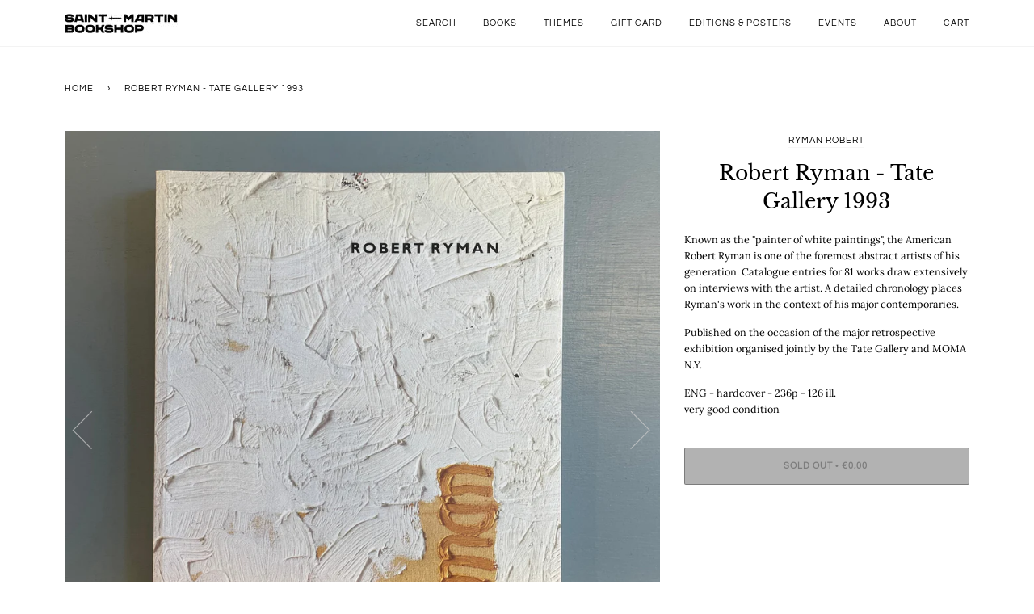

--- FILE ---
content_type: text/html; charset=utf-8
request_url: https://saint-martin-bookshop.com/products/robert-ryman-tate-gallery-1993
body_size: 28497
content:
<!doctype html>
<!--[if lt IE 7]><html class="no-js lt-ie9 lt-ie8 lt-ie7" lang="en"> <![endif]-->
<!--[if IE 7]><html class="no-js lt-ie9 lt-ie8" lang="en"> <![endif]-->
<!--[if IE 8]><html class="no-js lt-ie9" lang="en"> <![endif]-->
<!--[if IE 9 ]><html class="ie9 no-js"> <![endif]-->
<!--[if (gt IE 9)|!(IE)]><!--> <html class="no-js" lang="en"> <!--<![endif]-->
<head><!-- SEOAnt Speed Up Script --><script>
const ForbidUrlArray_SEOAnt = ['cdn.nfcube.com'];
window.WhiteUrlArray_SEOAnt = ['https://cdn.shopify.com/extensions/'].map(src => new RegExp(src, 'i'));
window.BlackUrlArray_SEOAnt = ForbidUrlArray_SEOAnt.map(src => new RegExp(src, 'i'));
</script>

<script>
// Limit output
class AllowJsPlugin{constructor(e){const attrArr=["default","defer","async"];this.listener=this.handleListener.bind(this,e),this.jsArr=[],this.attribute=attrArr.reduce(((e,t)=>({...e,[t]:[]})),{});const t=this;e.forEach((e=>window.addEventListener(e,t.listener,{passive:!0})))}handleListener(e){const t=this;return e.forEach((e=>window.removeEventListener(e,t.listener))),"complete"===document.readyState?this.handleDOM():document.addEventListener("readystatechange",(e=>{if("complete"===e.target.readyState)return setTimeout(t.handleDOM.bind(t),1)}))}async handleDOM(){this.pauseEvent(),this.pauseJQuery(),this.getScripts(),this.beforeScripts();for(const e of Object.keys(this.attribute))await this.changeScripts(this.attribute[e]);for(const e of["DOMContentLoaded","readystatechange"])await this.requestRedraw(),document.dispatchEvent(new Event("allowJS-"+e));document.lightJSonreadystatechange&&document.lightJSonreadystatechange();for(const e of["DOMContentLoaded","load"])await this.requestRedraw(),window.dispatchEvent(new Event("allowJS-"+e));await this.requestRedraw(),window.lightJSonload&&window.lightJSonload(),await this.requestRedraw(),this.jsArr.forEach((e=>e(window).trigger("allowJS-jquery-load"))),window.dispatchEvent(new Event("allowJS-pageshow")),await this.requestRedraw(),window.lightJSonpageshow&&window.lightJSonpageshow()}async requestRedraw(){return new Promise((e=>requestAnimationFrame(e)))}getScripts(){document.querySelectorAll("script[type=AllowJs]").forEach((e=>{e.hasAttribute("src")?e.hasAttribute("async")&&e.async?this.attribute.async.push(e):e.hasAttribute("defer")&&e.defer?this.attribute.defer.push(e):this.attribute.default.push(e):this.attribute.default.push(e)}))}beforeScripts(){const e=this,t=Object.keys(this.attribute).reduce(((t,n)=>[...t,...e.attribute[n]]),[]),n=document.createDocumentFragment();t.forEach((e=>{const t=e.getAttribute("src");if(!t)return;const s=document.createElement("link");s.href=t,s.rel="preload",s.as="script",n.appendChild(s)})),document.head.appendChild(n)}async changeScripts(e){let t;for(;t=e.shift();)await this.requestRedraw(),new Promise((e=>{const n=document.createElement("script");[...t.attributes].forEach((e=>{"type"!==e.nodeName&&n.setAttribute(e.nodeName,e.nodeValue)})),t.hasAttribute("src")?(n.addEventListener("load",e),n.addEventListener("error",e)):(n.text=t.text,e()),t.parentNode.replaceChild(n,t)}))}pauseEvent(){const e={};[{obj:document,name:"DOMContentLoaded"},{obj:window,name:"DOMContentLoaded"},{obj:window,name:"load"},{obj:window,name:"pageshow"},{obj:document,name:"readystatechange"}].map((t=>function(t,n){function s(n){return e[t].list.indexOf(n)>=0?"allowJS-"+n:n}e[t]||(e[t]={list:[n],add:t.addEventListener,remove:t.removeEventListener},t.addEventListener=(...n)=>{n[0]=s(n[0]),e[t].add.apply(t,n)},t.removeEventListener=(...n)=>{n[0]=s(n[0]),e[t].remove.apply(t,n)})}(t.obj,t.name))),[{obj:document,name:"onreadystatechange"},{obj:window,name:"onpageshow"}].map((e=>function(e,t){let n=e[t];Object.defineProperty(e,t,{get:()=>n||function(){},set:s=>{e["allowJS"+t]=n=s}})}(e.obj,e.name)))}pauseJQuery(){const e=this;let t=window.jQuery;Object.defineProperty(window,"jQuery",{get:()=>t,set(n){if(!n||!n.fn||!e.jsArr.includes(n))return void(t=n);n.fn.ready=n.fn.init.prototype.ready=e=>{e.bind(document)(n)};const s=n.fn.on;n.fn.on=n.fn.init.prototype.on=function(...e){if(window!==this[0])return s.apply(this,e),this;const t=e=>e.split(" ").map((e=>"load"===e||0===e.indexOf("load.")?"allowJS-jquery-load":e)).join(" ");return"string"==typeof e[0]||e[0]instanceof String?(e[0]=t(e[0]),s.apply(this,e),this):("object"==typeof e[0]&&Object.keys(e[0]).forEach((n=>{delete Object.assign(e[0],{[t(n)]:e[0][n]})[n]})),s.apply(this,e),this)},e.jsArr.push(n),t=n}})}}new AllowJsPlugin(["keydown","wheel","mouseenter","mousemove","mouseleave","touchstart","touchmove","touchend"]);
</script>

<script>
"use strict";function SEOAnt_toConsumableArray(t){if(Array.isArray(t)){for(var e=0,r=Array(t.length);e<t.length;e++)r[e]=t[e];return r}return Array.from(t)}function _0x960a(t,e){var r=_0x3840();return(_0x960a=function(t,e){return t-=247,r[t]})(t,e)}function _0x3840(){var t=["defineProperties","application/javascript","preventDefault","4990555yeBSbh","addEventListener","set","setAttribute","bind","getAttribute","parentElement","WhiteUrlArray_SEOAnt","listener","toString","toLowerCase","every","touchend","SEOAnt scripts can't be lazy loaded","keydown","touchstart","removeChild","length","58IusxNw","BlackUrlArray_SEOAnt","observe","name","value","documentElement","wheel","warn","whitelist","map","tagName","402345HpbWDN","getOwnPropertyDescriptor","head","type","touchmove","removeEventListener","8160iwggKQ","call","beforescriptexecute","some","string","options","push","appendChild","blacklisted","querySelectorAll","5339295FeRgGa","4OtFDAr","filter","57211uwpiMx","nodeType","createElement","src","13296210cxmbJp",'script[type="',"1744290Faeint","test","forEach","script","blacklist","attributes","get","$&","744DdtCNR"];return(_0x3840=function(){return t})()}var _extends=Object.assign||function(t){for(var e=1;e<arguments.length;e++){var r=arguments[e];for(var n in r)Object.prototype.hasOwnProperty.call(r,n)&&(t[n]=r[n])}return t},_slicedToArray=function(){function t(t,e){var r=[],n=!0,o=!1,i=void 0;try{for(var a,c=t[Symbol.iterator]();!(n=(a=c.next()).done)&&(r.push(a.value),!e||r.length!==e);n=!0);}catch(t){o=!0,i=t}finally{try{!n&&c.return&&c.return()}finally{if(o)throw i}}return r}return function(e,r){if(Array.isArray(e))return e;if(Symbol.iterator in Object(e))return t(e,r);throw new TypeError("Invalid attempt to destructure non-iterable instance")}}(),_typeof="function"==typeof Symbol&&"symbol"==typeof Symbol.iterator?function(t){return typeof t}:function(t){return t&&"function"==typeof Symbol&&t.constructor===Symbol&&t!==Symbol.prototype?"symbol":typeof t};(function(t,e){for(var r=_0x960a,n=t();[];)try{if(531094===parseInt(r(306))/1+-parseInt(r(295))/2*(parseInt(r(312))/3)+-parseInt(r(257))/4*(parseInt(r(277))/5)+-parseInt(r(265))/6+-parseInt(r(259))/7*(-parseInt(r(273))/8)+-parseInt(r(256))/9+parseInt(r(263))/10)break;n.push(n.shift())}catch(t){n.push(n.shift())}})(_0x3840),function(){var t=_0x960a,e="javascript/blocked",r={blacklist:window[t(296)],whitelist:window[t(284)]},n={blacklisted:[]},o=function(n,o){return n&&(!o||o!==e)&&(!r.blacklist||r[t(269)][t(249)](function(e){return e[t(266)](n)}))&&(!r[t(303)]||r.whitelist[t(288)](function(e){return!e[t(266)](n)}))},i=function(e){var n=t,o=e[n(282)](n(262));return r[n(269)]&&r.blacklist[n(288)](function(t){return!t.test(o)})||r[n(303)]&&r.whitelist[n(249)](function(t){return t[n(266)](o)})},a=new MutationObserver(function(r){for(var i=t,a=0;a<r[i(294)];a++)for(var c=r[a].addedNodes,u=0;u<c.length;u++)!function(t){var r=c[t];if(1===r[i(260)]&&"SCRIPT"===r[i(305)]){var a=r[i(262)],u=r[i(309)];if(o(a,u)){n.blacklisted[i(252)]([r,r.type]),r[i(309)]=e;var s=function t(n){var o=i;r[o(282)](o(309))===e&&n[o(276)](),r[o(311)](o(248),t)};r[i(278)](i(248),s),r[i(283)]&&r[i(283)][i(293)](r)}}}(u)});a[t(297)](document[t(300)],{childList:!![],subtree:!![]});var c=/[|\{}()\[\]^$+*?.]/g,u=function(){for(var o=arguments.length,u=Array(o),s=0;s<o;s++)u[s]=arguments[s];var l=t;u[l(294)]<1?(r[l(269)]=[],r[l(303)]=[]):(r.blacklist&&(r[l(269)]=r.blacklist[l(258)](function(t){return u[l(288)](function(e){var r=l;return(void 0===e?"undefined":_typeof(e))===r(250)?!t.test(e):e instanceof RegExp?t.toString()!==e.toString():void 0})})),r[l(303)]&&(r[l(303)]=[].concat(SEOAnt_toConsumableArray(r[l(303)]),SEOAnt_toConsumableArray(u.map(function(t){var e=l;if("string"==typeof t){var n=t.replace(c,e(272)),o=".*"+n+".*";if(r[e(303)][e(288)](function(t){return t[e(286)]()!==o[e(286)]()}))return new RegExp(o)}else if(t instanceof RegExp&&r[e(303)][e(288)](function(r){return r[e(286)]()!==t.toString()}))return t;return null})[l(258)](Boolean)))));for(var f=document[l(255)](l(264)+e+'"]'),p=0;p<f[l(294)];p++){var y=f[p];i(y)&&(n[l(254)][l(252)]([y,l(275)]),y[l(283)][l(293)](y))}var v=0;[].concat(SEOAnt_toConsumableArray(n[l(254)]))[l(267)](function(t,e){var r=_slicedToArray(t,2),o=r[0],a=r[1],c=l;if(i(o)){for(var u=document.createElement("script"),s=0;s<o.attributes.length;s++){var f=o[c(270)][s];f[c(298)]!==c(262)&&f.name!==c(309)&&u.setAttribute(f.name,o.attributes[s][c(299)])}u[c(280)](c(262),o[c(262)]),u.setAttribute("type",a||c(275)),document[c(308)][c(253)](u),n[c(254)].splice(e-v,1),v++}}),r[l(269)]&&r.blacklist.length<1&&a.disconnect()},s=document.createElement,l={src:Object[t(307)](HTMLScriptElement.prototype,t(262)),type:Object[t(307)](HTMLScriptElement.prototype,t(309))};document[t(261)]=function(){for(var r=t,n=arguments.length,i=Array(n),a=0;a<n;a++)i[a]=arguments[a];if(i[0][r(287)]()!==r(268))return s[r(281)](document).apply(void 0,i);var c=s.bind(document).apply(void 0,i);try{Object[r(274)](c,{src:_extends({},l[r(262)],{set:function(t){var n=r;o(t,c[n(309)])&&l.type[n(279)][n(247)](this,e),l[n(262)][n(279)].call(this,t)}}),type:_extends({},l[r(309)],{get:function(){var t=r,n=l[t(309)][t(271)][t(247)](this);return n===e||o(this[t(262)],n)?null:n},set:function(t){var n=r,i=o(c[n(262)],c[n(309)])?e:t;l.type[n(279)][n(247)](this,i)}})}),c.setAttribute=function(t,e){var n=r;t===n(309)||t===n(262)?c[t]=e:HTMLScriptElement.prototype[n(280)][n(247)](c,t,e)}}catch(t){console[r(302)](r(290),t)}return c},[t(291),"mousemove",t(289),t(310),t(292),t(301)][t(304)](function(t){return{type:t,listener:function(){return u()},options:{passive:!![]}}}).forEach(function(e){var r=t;document[r(278)](e[r(309)],e[r(285)],e[r(251)])})}();
</script>


<!-- /SEOAnt Speed Up Script -->
  
<meta name="google-site-verification" content="ibS64fYJxajk21Mh0HMTRDz48tHNs_Jdq0fIAQrcCHA" />
  
  
  <!-- Global site tag (gtag.js) - Google Analytics -->
<script async src="https://www.googletagmanager.com/gtag/js?id=G-NGBL9N41HB"></script>
<script>
  window.dataLayer = window.dataLayer || [];
  function gtag(){dataLayer.push(arguments);}
  gtag('js', new Date());

  gtag('config', 'G-NGBL9N41HB');
</script>
  

  <!-- ======================= Pipeline Theme V4.7.1 ========================= -->
  <meta charset="utf-8">
  <meta http-equiv="X-UA-Compatible" content="IE=edge,chrome=1">

  
    <link rel="shortcut icon" href="//saint-martin-bookshop.com/cdn/shop/files/sword_32x32.jpg?v=1614308287" type="image/png">
  

  <!-- Title and description ================================================ -->
  <title>
  Robert Ryman - Tate Gallery 1993 - Saint-Martin Bookshop
  </title>

  
  <meta name="description" content="Known as the &quot;painter of white paintings&quot;, the American Robert Ryman is one of the foremost abstract artists of his generation.">
  

  <!-- Product meta ========================================================= -->
  <!-- /snippets/social-meta-tags.liquid --><meta property="og:site_name" content="Saint-Martin Bookshop">
<meta property="og:url" content="https://saint-martin-bookshop.com/products/robert-ryman-tate-gallery-1993">
<meta property="og:title" content="Robert Ryman - Tate Gallery 1993">
<meta property="og:type" content="product">
<meta property="og:description" content="Known as the &quot;painter of white paintings&quot;, the American Robert Ryman is one of the foremost abstract artists of his generation."><meta property="og:price:amount" content="0,00">
  <meta property="og:price:currency" content="EUR">
      <meta property="og:image" content="http://saint-martin-bookshop.com/cdn/shop/files/Robert-Ryman---Tate-Gallery-1993-Ryman-Robert-1687971626779.jpg?v=1687971630">
      <meta property="og:image:secure_url" content="https://saint-martin-bookshop.com/cdn/shop/files/Robert-Ryman---Tate-Gallery-1993-Ryman-Robert-1687971626779.jpg?v=1687971630">
      <meta property="og:image:height" content="3024">
      <meta property="og:image:width" content="3024">
      <meta property="og:image" content="http://saint-martin-bookshop.com/cdn/shop/files/Robert-Ryman---Tate-Gallery-1993-Ryman-Robert-1687971634626.jpg?v=1687971637">
      <meta property="og:image:secure_url" content="https://saint-martin-bookshop.com/cdn/shop/files/Robert-Ryman---Tate-Gallery-1993-Ryman-Robert-1687971634626.jpg?v=1687971637">
      <meta property="og:image:height" content="3024">
      <meta property="og:image:width" content="3024">
      <meta property="og:image" content="http://saint-martin-bookshop.com/cdn/shop/files/Robert-Ryman---Tate-Gallery-1993-Ryman-Robert-1687971640842.jpg?v=1687971644">
      <meta property="og:image:secure_url" content="https://saint-martin-bookshop.com/cdn/shop/files/Robert-Ryman---Tate-Gallery-1993-Ryman-Robert-1687971640842.jpg?v=1687971644">
      <meta property="og:image:height" content="3024">
      <meta property="og:image:width" content="3024">




  <!-- Helpers ============================================================== -->
  <link rel="canonical" href="https://saint-martin-bookshop.com/products/robert-ryman-tate-gallery-1993">
  <meta name="viewport" content="width=device-width,initial-scale=1">
  <meta name="theme-color" content="#000000">

  <!-- CSS ================================================================== -->
  <link href="//saint-martin-bookshop.com/cdn/shop/t/5/assets/theme.scss.css?v=106164213296294920511763035017" rel="stylesheet" type="text/css" media="all" />

  <!-- Vendor JS ============================================================ -->
  <script src="//saint-martin-bookshop.com/cdn/shop/t/5/assets/vendor.js?v=23845252701830758331599057566" type="text/javascript"></script>

  <script>
    var theme = {
      routes: {
        product_recommendations_url: '/recommendations/products',
      },
      strings: {
        addToCart: "Add to Cart",
        soldOut: "Sold Out",
        unavailable: "Unavailable",
        join: "Join Now"
      },
      info: {
        name: 'pipeline'
      },
      moneyFormat: "€{{amount_with_comma_separator}}",
      version: '4.7.1'
    }
  </script>

  
  

  <!-- Header hook for plugins ============================================== -->
  <script>window.performance && window.performance.mark && window.performance.mark('shopify.content_for_header.start');</script><meta id="shopify-digital-wallet" name="shopify-digital-wallet" content="/45694910623/digital_wallets/dialog">
<meta name="shopify-checkout-api-token" content="b0fa20268ecad1424e7710d6db725052">
<meta id="in-context-paypal-metadata" data-shop-id="45694910623" data-venmo-supported="false" data-environment="production" data-locale="en_US" data-paypal-v4="true" data-currency="EUR">
<link rel="alternate" type="application/json+oembed" href="https://saint-martin-bookshop.com/products/robert-ryman-tate-gallery-1993.oembed">
<script async="async" src="/checkouts/internal/preloads.js?locale=en-BE"></script>
<link rel="preconnect" href="https://shop.app" crossorigin="anonymous">
<script async="async" src="https://shop.app/checkouts/internal/preloads.js?locale=en-BE&shop_id=45694910623" crossorigin="anonymous"></script>
<script id="apple-pay-shop-capabilities" type="application/json">{"shopId":45694910623,"countryCode":"BE","currencyCode":"EUR","merchantCapabilities":["supports3DS"],"merchantId":"gid:\/\/shopify\/Shop\/45694910623","merchantName":"Saint-Martin Bookshop","requiredBillingContactFields":["postalAddress","email","phone"],"requiredShippingContactFields":["postalAddress","email","phone"],"shippingType":"shipping","supportedNetworks":["visa","maestro","masterCard","amex"],"total":{"type":"pending","label":"Saint-Martin Bookshop","amount":"1.00"},"shopifyPaymentsEnabled":true,"supportsSubscriptions":true}</script>
<script id="shopify-features" type="application/json">{"accessToken":"b0fa20268ecad1424e7710d6db725052","betas":["rich-media-storefront-analytics"],"domain":"saint-martin-bookshop.com","predictiveSearch":true,"shopId":45694910623,"locale":"en"}</script>
<script>var Shopify = Shopify || {};
Shopify.shop = "saint-martin-bookshop.myshopify.com";
Shopify.locale = "en";
Shopify.currency = {"active":"EUR","rate":"1.0"};
Shopify.country = "BE";
Shopify.theme = {"name":"Pipeline","id":110216904863,"schema_name":"Pipeline","schema_version":"4.7.1","theme_store_id":739,"role":"main"};
Shopify.theme.handle = "null";
Shopify.theme.style = {"id":null,"handle":null};
Shopify.cdnHost = "saint-martin-bookshop.com/cdn";
Shopify.routes = Shopify.routes || {};
Shopify.routes.root = "/";</script>
<script type="module">!function(o){(o.Shopify=o.Shopify||{}).modules=!0}(window);</script>
<script>!function(o){function n(){var o=[];function n(){o.push(Array.prototype.slice.apply(arguments))}return n.q=o,n}var t=o.Shopify=o.Shopify||{};t.loadFeatures=n(),t.autoloadFeatures=n()}(window);</script>
<script>
  window.ShopifyPay = window.ShopifyPay || {};
  window.ShopifyPay.apiHost = "shop.app\/pay";
  window.ShopifyPay.redirectState = null;
</script>
<script id="shop-js-analytics" type="application/json">{"pageType":"product"}</script>
<script defer="defer" async type="module" src="//saint-martin-bookshop.com/cdn/shopifycloud/shop-js/modules/v2/client.init-shop-cart-sync_BT-GjEfc.en.esm.js"></script>
<script defer="defer" async type="module" src="//saint-martin-bookshop.com/cdn/shopifycloud/shop-js/modules/v2/chunk.common_D58fp_Oc.esm.js"></script>
<script defer="defer" async type="module" src="//saint-martin-bookshop.com/cdn/shopifycloud/shop-js/modules/v2/chunk.modal_xMitdFEc.esm.js"></script>
<script type="module">
  await import("//saint-martin-bookshop.com/cdn/shopifycloud/shop-js/modules/v2/client.init-shop-cart-sync_BT-GjEfc.en.esm.js");
await import("//saint-martin-bookshop.com/cdn/shopifycloud/shop-js/modules/v2/chunk.common_D58fp_Oc.esm.js");
await import("//saint-martin-bookshop.com/cdn/shopifycloud/shop-js/modules/v2/chunk.modal_xMitdFEc.esm.js");

  window.Shopify.SignInWithShop?.initShopCartSync?.({"fedCMEnabled":true,"windoidEnabled":true});

</script>
<script>
  window.Shopify = window.Shopify || {};
  if (!window.Shopify.featureAssets) window.Shopify.featureAssets = {};
  window.Shopify.featureAssets['shop-js'] = {"shop-cart-sync":["modules/v2/client.shop-cart-sync_DZOKe7Ll.en.esm.js","modules/v2/chunk.common_D58fp_Oc.esm.js","modules/v2/chunk.modal_xMitdFEc.esm.js"],"init-fed-cm":["modules/v2/client.init-fed-cm_B6oLuCjv.en.esm.js","modules/v2/chunk.common_D58fp_Oc.esm.js","modules/v2/chunk.modal_xMitdFEc.esm.js"],"shop-cash-offers":["modules/v2/client.shop-cash-offers_D2sdYoxE.en.esm.js","modules/v2/chunk.common_D58fp_Oc.esm.js","modules/v2/chunk.modal_xMitdFEc.esm.js"],"shop-login-button":["modules/v2/client.shop-login-button_QeVjl5Y3.en.esm.js","modules/v2/chunk.common_D58fp_Oc.esm.js","modules/v2/chunk.modal_xMitdFEc.esm.js"],"pay-button":["modules/v2/client.pay-button_DXTOsIq6.en.esm.js","modules/v2/chunk.common_D58fp_Oc.esm.js","modules/v2/chunk.modal_xMitdFEc.esm.js"],"shop-button":["modules/v2/client.shop-button_DQZHx9pm.en.esm.js","modules/v2/chunk.common_D58fp_Oc.esm.js","modules/v2/chunk.modal_xMitdFEc.esm.js"],"avatar":["modules/v2/client.avatar_BTnouDA3.en.esm.js"],"init-windoid":["modules/v2/client.init-windoid_CR1B-cfM.en.esm.js","modules/v2/chunk.common_D58fp_Oc.esm.js","modules/v2/chunk.modal_xMitdFEc.esm.js"],"init-shop-for-new-customer-accounts":["modules/v2/client.init-shop-for-new-customer-accounts_C_vY_xzh.en.esm.js","modules/v2/client.shop-login-button_QeVjl5Y3.en.esm.js","modules/v2/chunk.common_D58fp_Oc.esm.js","modules/v2/chunk.modal_xMitdFEc.esm.js"],"init-shop-email-lookup-coordinator":["modules/v2/client.init-shop-email-lookup-coordinator_BI7n9ZSv.en.esm.js","modules/v2/chunk.common_D58fp_Oc.esm.js","modules/v2/chunk.modal_xMitdFEc.esm.js"],"init-shop-cart-sync":["modules/v2/client.init-shop-cart-sync_BT-GjEfc.en.esm.js","modules/v2/chunk.common_D58fp_Oc.esm.js","modules/v2/chunk.modal_xMitdFEc.esm.js"],"shop-toast-manager":["modules/v2/client.shop-toast-manager_DiYdP3xc.en.esm.js","modules/v2/chunk.common_D58fp_Oc.esm.js","modules/v2/chunk.modal_xMitdFEc.esm.js"],"init-customer-accounts":["modules/v2/client.init-customer-accounts_D9ZNqS-Q.en.esm.js","modules/v2/client.shop-login-button_QeVjl5Y3.en.esm.js","modules/v2/chunk.common_D58fp_Oc.esm.js","modules/v2/chunk.modal_xMitdFEc.esm.js"],"init-customer-accounts-sign-up":["modules/v2/client.init-customer-accounts-sign-up_iGw4briv.en.esm.js","modules/v2/client.shop-login-button_QeVjl5Y3.en.esm.js","modules/v2/chunk.common_D58fp_Oc.esm.js","modules/v2/chunk.modal_xMitdFEc.esm.js"],"shop-follow-button":["modules/v2/client.shop-follow-button_CqMgW2wH.en.esm.js","modules/v2/chunk.common_D58fp_Oc.esm.js","modules/v2/chunk.modal_xMitdFEc.esm.js"],"checkout-modal":["modules/v2/client.checkout-modal_xHeaAweL.en.esm.js","modules/v2/chunk.common_D58fp_Oc.esm.js","modules/v2/chunk.modal_xMitdFEc.esm.js"],"shop-login":["modules/v2/client.shop-login_D91U-Q7h.en.esm.js","modules/v2/chunk.common_D58fp_Oc.esm.js","modules/v2/chunk.modal_xMitdFEc.esm.js"],"lead-capture":["modules/v2/client.lead-capture_BJmE1dJe.en.esm.js","modules/v2/chunk.common_D58fp_Oc.esm.js","modules/v2/chunk.modal_xMitdFEc.esm.js"],"payment-terms":["modules/v2/client.payment-terms_Ci9AEqFq.en.esm.js","modules/v2/chunk.common_D58fp_Oc.esm.js","modules/v2/chunk.modal_xMitdFEc.esm.js"]};
</script>
<script>(function() {
  var isLoaded = false;
  function asyncLoad() {
    if (isLoaded) return;
    isLoaded = true;
    var urls = ["https:\/\/chimpstatic.com\/mcjs-connected\/js\/users\/58259e7abdf0c319d56500d28\/9d916cd9e218287feddbefb06.js?shop=saint-martin-bookshop.myshopify.com"];
    for (var i = 0; i < urls.length; i++) {
      var s = document.createElement('script');
      s.type = 'text/javascript';
      if (ForbidUrlArray_SEOAnt.indexOf(urls[i]) === -1) s.type = 'AllowJs'; s.async = true;
      s.src = urls[i];
      var x = document.getElementsByTagName('script')[0];
      x.parentNode.insertBefore(s, x);
    }
  };
  if(window.attachEvent) {
    window.attachEvent('onload', asyncLoad);
  } else {
    window.addEventListener('load', asyncLoad, false);
  }
})();</script>
<script id="__st">var __st={"a":45694910623,"offset":3600,"reqid":"db9ceaa4-50b0-46bc-933e-e33d786638c7-1769106596","pageurl":"saint-martin-bookshop.com\/products\/robert-ryman-tate-gallery-1993","u":"9facffcb9f18","p":"product","rtyp":"product","rid":8357444583760};</script>
<script>window.ShopifyPaypalV4VisibilityTracking = true;</script>
<script id="captcha-bootstrap">!function(){'use strict';const t='contact',e='account',n='new_comment',o=[[t,t],['blogs',n],['comments',n],[t,'customer']],c=[[e,'customer_login'],[e,'guest_login'],[e,'recover_customer_password'],[e,'create_customer']],r=t=>t.map((([t,e])=>`form[action*='/${t}']:not([data-nocaptcha='true']) input[name='form_type'][value='${e}']`)).join(','),a=t=>()=>t?[...document.querySelectorAll(t)].map((t=>t.form)):[];function s(){const t=[...o],e=r(t);return a(e)}const i='password',u='form_key',d=['recaptcha-v3-token','g-recaptcha-response','h-captcha-response',i],f=()=>{try{return window.sessionStorage}catch{return}},m='__shopify_v',_=t=>t.elements[u];function p(t,e,n=!1){try{const o=window.sessionStorage,c=JSON.parse(o.getItem(e)),{data:r}=function(t){const{data:e,action:n}=t;return t[m]||n?{data:e,action:n}:{data:t,action:n}}(c);for(const[e,n]of Object.entries(r))t.elements[e]&&(t.elements[e].value=n);n&&o.removeItem(e)}catch(o){console.error('form repopulation failed',{error:o})}}const l='form_type',E='cptcha';function T(t){t.dataset[E]=!0}const w=window,h=w.document,L='Shopify',v='ce_forms',y='captcha';let A=!1;((t,e)=>{const n=(g='f06e6c50-85a8-45c8-87d0-21a2b65856fe',I='https://cdn.shopify.com/shopifycloud/storefront-forms-hcaptcha/ce_storefront_forms_captcha_hcaptcha.v1.5.2.iife.js',D={infoText:'Protected by hCaptcha',privacyText:'Privacy',termsText:'Terms'},(t,e,n)=>{const o=w[L][v],c=o.bindForm;if(c)return c(t,g,e,D).then(n);var r;o.q.push([[t,g,e,D],n]),r=I,A||(h.body.append(Object.assign(h.createElement('script'),{id:'captcha-provider',async:!0,src:r})),A=!0)});var g,I,D;w[L]=w[L]||{},w[L][v]=w[L][v]||{},w[L][v].q=[],w[L][y]=w[L][y]||{},w[L][y].protect=function(t,e){n(t,void 0,e),T(t)},Object.freeze(w[L][y]),function(t,e,n,w,h,L){const[v,y,A,g]=function(t,e,n){const i=e?o:[],u=t?c:[],d=[...i,...u],f=r(d),m=r(i),_=r(d.filter((([t,e])=>n.includes(e))));return[a(f),a(m),a(_),s()]}(w,h,L),I=t=>{const e=t.target;return e instanceof HTMLFormElement?e:e&&e.form},D=t=>v().includes(t);t.addEventListener('submit',(t=>{const e=I(t);if(!e)return;const n=D(e)&&!e.dataset.hcaptchaBound&&!e.dataset.recaptchaBound,o=_(e),c=g().includes(e)&&(!o||!o.value);(n||c)&&t.preventDefault(),c&&!n&&(function(t){try{if(!f())return;!function(t){const e=f();if(!e)return;const n=_(t);if(!n)return;const o=n.value;o&&e.removeItem(o)}(t);const e=Array.from(Array(32),(()=>Math.random().toString(36)[2])).join('');!function(t,e){_(t)||t.append(Object.assign(document.createElement('input'),{type:'hidden',name:u})),t.elements[u].value=e}(t,e),function(t,e){const n=f();if(!n)return;const o=[...t.querySelectorAll(`input[type='${i}']`)].map((({name:t})=>t)),c=[...d,...o],r={};for(const[a,s]of new FormData(t).entries())c.includes(a)||(r[a]=s);n.setItem(e,JSON.stringify({[m]:1,action:t.action,data:r}))}(t,e)}catch(e){console.error('failed to persist form',e)}}(e),e.submit())}));const S=(t,e)=>{t&&!t.dataset[E]&&(n(t,e.some((e=>e===t))),T(t))};for(const o of['focusin','change'])t.addEventListener(o,(t=>{const e=I(t);D(e)&&S(e,y())}));const B=e.get('form_key'),M=e.get(l),P=B&&M;t.addEventListener('DOMContentLoaded',(()=>{const t=y();if(P)for(const e of t)e.elements[l].value===M&&p(e,B);[...new Set([...A(),...v().filter((t=>'true'===t.dataset.shopifyCaptcha))])].forEach((e=>S(e,t)))}))}(h,new URLSearchParams(w.location.search),n,t,e,['guest_login'])})(!0,!0)}();</script>
<script integrity="sha256-4kQ18oKyAcykRKYeNunJcIwy7WH5gtpwJnB7kiuLZ1E=" data-source-attribution="shopify.loadfeatures" defer="defer" src="//saint-martin-bookshop.com/cdn/shopifycloud/storefront/assets/storefront/load_feature-a0a9edcb.js" crossorigin="anonymous"></script>
<script crossorigin="anonymous" defer="defer" src="//saint-martin-bookshop.com/cdn/shopifycloud/storefront/assets/shopify_pay/storefront-65b4c6d7.js?v=20250812"></script>
<script data-source-attribution="shopify.dynamic_checkout.dynamic.init">var Shopify=Shopify||{};Shopify.PaymentButton=Shopify.PaymentButton||{isStorefrontPortableWallets:!0,init:function(){window.Shopify.PaymentButton.init=function(){};var t=document.createElement("script");t.src="https://saint-martin-bookshop.com/cdn/shopifycloud/portable-wallets/latest/portable-wallets.en.js",t.type="module",document.head.appendChild(t)}};
</script>
<script data-source-attribution="shopify.dynamic_checkout.buyer_consent">
  function portableWalletsHideBuyerConsent(e){var t=document.getElementById("shopify-buyer-consent"),n=document.getElementById("shopify-subscription-policy-button");t&&n&&(t.classList.add("hidden"),t.setAttribute("aria-hidden","true"),n.removeEventListener("click",e))}function portableWalletsShowBuyerConsent(e){var t=document.getElementById("shopify-buyer-consent"),n=document.getElementById("shopify-subscription-policy-button");t&&n&&(t.classList.remove("hidden"),t.removeAttribute("aria-hidden"),n.addEventListener("click",e))}window.Shopify?.PaymentButton&&(window.Shopify.PaymentButton.hideBuyerConsent=portableWalletsHideBuyerConsent,window.Shopify.PaymentButton.showBuyerConsent=portableWalletsShowBuyerConsent);
</script>
<script data-source-attribution="shopify.dynamic_checkout.cart.bootstrap">document.addEventListener("DOMContentLoaded",(function(){function t(){return document.querySelector("shopify-accelerated-checkout-cart, shopify-accelerated-checkout")}if(t())Shopify.PaymentButton.init();else{new MutationObserver((function(e,n){t()&&(Shopify.PaymentButton.init(),n.disconnect())})).observe(document.body,{childList:!0,subtree:!0})}}));
</script>
<link id="shopify-accelerated-checkout-styles" rel="stylesheet" media="screen" href="https://saint-martin-bookshop.com/cdn/shopifycloud/portable-wallets/latest/accelerated-checkout-backwards-compat.css" crossorigin="anonymous">
<style id="shopify-accelerated-checkout-cart">
        #shopify-buyer-consent {
  margin-top: 1em;
  display: inline-block;
  width: 100%;
}

#shopify-buyer-consent.hidden {
  display: none;
}

#shopify-subscription-policy-button {
  background: none;
  border: none;
  padding: 0;
  text-decoration: underline;
  font-size: inherit;
  cursor: pointer;
}

#shopify-subscription-policy-button::before {
  box-shadow: none;
}

      </style>

<script>window.performance && window.performance.mark && window.performance.mark('shopify.content_for_header.end');</script>
<!-- BEGIN app block: shopify://apps/seowill-seoant-ai-seo/blocks/seoant-core/8e57283b-dcb0-4f7b-a947-fb5c57a0d59d -->
<!--SEOAnt Core By SEOAnt Teams, v0.1.6 START -->







    <!-- BEGIN app snippet: Product-JSON-LD --><script type="application/ld+json">
    [
        {
            "@context": "https://schema.org",
            "@type": "Product",
            "@id": "https:\/\/saint-martin-bookshop.com\/products\/robert-ryman-tate-gallery-1993#product",
            "brand": {
                "@type": "Brand",
                "name": "Ryman Robert"
            },
            "url": "https://saint-martin-bookshop.com/products/robert-ryman-tate-gallery-1993",
            "name": "Robert Ryman - Tate Gallery 1993",
            "image": "https://saint-martin-bookshop.com/cdn/shop/files/Robert-Ryman---Tate-Gallery-1993-Ryman-Robert-1687971626779.jpg",
            "description": "Known as the \"painter of white paintings\", the American Robert Ryman is one of the foremost abstract",
            "sku": "1070",
            "weight": "0.0kg",
            "offers":  [{
                    "@type": "Offer" ,
                    "priceCurrency": "EUR",
                    "priceValidUntil": "2026-01-22",
                    "price" : "0.0" ,
                    "availability" : "https://schema.org/OutOfStock" ,
                    "itemCondition": "https://schema.org/NewCondition",
                    "sku": "1070",
                    "name": "Default Title",
                    "url" : "https://saint-martin-bookshop.com/products/robert-ryman-tate-gallery-1993?variant=46469338300752",
                    "seller" : {
                        "@type" : "Organization",
                        "name" : "Saint-Martin Bookshop"
                    },
                    "mpn": "1070"
                }
            ]
        }
        ,
        {
            "@context": "https://schema.org",
            "@type": "BreadcrumbList",
            "itemListElement": [
                {
                    "@type": "ListItem",
                    "position": 1,
                    "item": {
                        "@type": "Website",
                        "@id": "https://saint-martin-bookshop.com",
                        "name": "Saint-Martin Bookshop home"
                    }
                },
                {
                    "@type": "ListItem",
                    "position": 2,
                    "item": {
                        "@type": "WebPage",
                        "@id": "https://saint-martin-bookshop.com/products/robert-ryman-tate-gallery-1993",
                        "name": "Robert Ryman - Tate Gallery 1993"
                    }
                }
            ]
        }
        ]
</script>

<!-- END app snippet -->


<!-- SON-LD generated By SEOAnt END -->



<!-- Start : SEOAnt BrokenLink Redirect --><script type="text/javascript">
    !function(t){var e={};function r(n){if(e[n])return e[n].exports;var o=e[n]={i:n,l:!1,exports:{}};return t[n].call(o.exports,o,o.exports,r),o.l=!0,o.exports}r.m=t,r.c=e,r.d=function(t,e,n){r.o(t,e)||Object.defineProperty(t,e,{enumerable:!0,get:n})},r.r=function(t){"undefined"!==typeof Symbol&&Symbol.toStringTag&&Object.defineProperty(t,Symbol.toStringTag,{value:"Module"}),Object.defineProperty(t,"__esModule",{value:!0})},r.t=function(t,e){if(1&e&&(t=r(t)),8&e)return t;if(4&e&&"object"===typeof t&&t&&t.__esModule)return t;var n=Object.create(null);if(r.r(n),Object.defineProperty(n,"default",{enumerable:!0,value:t}),2&e&&"string"!=typeof t)for(var o in t)r.d(n,o,function(e){return t[e]}.bind(null,o));return n},r.n=function(t){var e=t&&t.__esModule?function(){return t.default}:function(){return t};return r.d(e,"a",e),e},r.o=function(t,e){return Object.prototype.hasOwnProperty.call(t,e)},r.p="",r(r.s=11)}([function(t,e,r){"use strict";var n=r(2),o=Object.prototype.toString;function i(t){return"[object Array]"===o.call(t)}function a(t){return"undefined"===typeof t}function u(t){return null!==t&&"object"===typeof t}function s(t){return"[object Function]"===o.call(t)}function c(t,e){if(null!==t&&"undefined"!==typeof t)if("object"!==typeof t&&(t=[t]),i(t))for(var r=0,n=t.length;r<n;r++)e.call(null,t[r],r,t);else for(var o in t)Object.prototype.hasOwnProperty.call(t,o)&&e.call(null,t[o],o,t)}t.exports={isArray:i,isArrayBuffer:function(t){return"[object ArrayBuffer]"===o.call(t)},isBuffer:function(t){return null!==t&&!a(t)&&null!==t.constructor&&!a(t.constructor)&&"function"===typeof t.constructor.isBuffer&&t.constructor.isBuffer(t)},isFormData:function(t){return"undefined"!==typeof FormData&&t instanceof FormData},isArrayBufferView:function(t){return"undefined"!==typeof ArrayBuffer&&ArrayBuffer.isView?ArrayBuffer.isView(t):t&&t.buffer&&t.buffer instanceof ArrayBuffer},isString:function(t){return"string"===typeof t},isNumber:function(t){return"number"===typeof t},isObject:u,isUndefined:a,isDate:function(t){return"[object Date]"===o.call(t)},isFile:function(t){return"[object File]"===o.call(t)},isBlob:function(t){return"[object Blob]"===o.call(t)},isFunction:s,isStream:function(t){return u(t)&&s(t.pipe)},isURLSearchParams:function(t){return"undefined"!==typeof URLSearchParams&&t instanceof URLSearchParams},isStandardBrowserEnv:function(){return("undefined"===typeof navigator||"ReactNative"!==navigator.product&&"NativeScript"!==navigator.product&&"NS"!==navigator.product)&&("undefined"!==typeof window&&"undefined"!==typeof document)},forEach:c,merge:function t(){var e={};function r(r,n){"object"===typeof e[n]&&"object"===typeof r?e[n]=t(e[n],r):e[n]=r}for(var n=0,o=arguments.length;n<o;n++)c(arguments[n],r);return e},deepMerge:function t(){var e={};function r(r,n){"object"===typeof e[n]&&"object"===typeof r?e[n]=t(e[n],r):e[n]="object"===typeof r?t({},r):r}for(var n=0,o=arguments.length;n<o;n++)c(arguments[n],r);return e},extend:function(t,e,r){return c(e,(function(e,o){t[o]=r&&"function"===typeof e?n(e,r):e})),t},trim:function(t){return t.replace(/^\s*/,"").replace(/\s*$/,"")}}},function(t,e,r){t.exports=r(12)},function(t,e,r){"use strict";t.exports=function(t,e){return function(){for(var r=new Array(arguments.length),n=0;n<r.length;n++)r[n]=arguments[n];return t.apply(e,r)}}},function(t,e,r){"use strict";var n=r(0);function o(t){return encodeURIComponent(t).replace(/%40/gi,"@").replace(/%3A/gi,":").replace(/%24/g,"$").replace(/%2C/gi,",").replace(/%20/g,"+").replace(/%5B/gi,"[").replace(/%5D/gi,"]")}t.exports=function(t,e,r){if(!e)return t;var i;if(r)i=r(e);else if(n.isURLSearchParams(e))i=e.toString();else{var a=[];n.forEach(e,(function(t,e){null!==t&&"undefined"!==typeof t&&(n.isArray(t)?e+="[]":t=[t],n.forEach(t,(function(t){n.isDate(t)?t=t.toISOString():n.isObject(t)&&(t=JSON.stringify(t)),a.push(o(e)+"="+o(t))})))})),i=a.join("&")}if(i){var u=t.indexOf("#");-1!==u&&(t=t.slice(0,u)),t+=(-1===t.indexOf("?")?"?":"&")+i}return t}},function(t,e,r){"use strict";t.exports=function(t){return!(!t||!t.__CANCEL__)}},function(t,e,r){"use strict";(function(e){var n=r(0),o=r(19),i={"Content-Type":"application/x-www-form-urlencoded"};function a(t,e){!n.isUndefined(t)&&n.isUndefined(t["Content-Type"])&&(t["Content-Type"]=e)}var u={adapter:function(){var t;return("undefined"!==typeof XMLHttpRequest||"undefined"!==typeof e&&"[object process]"===Object.prototype.toString.call(e))&&(t=r(6)),t}(),transformRequest:[function(t,e){return o(e,"Accept"),o(e,"Content-Type"),n.isFormData(t)||n.isArrayBuffer(t)||n.isBuffer(t)||n.isStream(t)||n.isFile(t)||n.isBlob(t)?t:n.isArrayBufferView(t)?t.buffer:n.isURLSearchParams(t)?(a(e,"application/x-www-form-urlencoded;charset=utf-8"),t.toString()):n.isObject(t)?(a(e,"application/json;charset=utf-8"),JSON.stringify(t)):t}],transformResponse:[function(t){if("string"===typeof t)try{t=JSON.parse(t)}catch(e){}return t}],timeout:0,xsrfCookieName:"XSRF-TOKEN",xsrfHeaderName:"X-XSRF-TOKEN",maxContentLength:-1,validateStatus:function(t){return t>=200&&t<300},headers:{common:{Accept:"application/json, text/plain, */*"}}};n.forEach(["delete","get","head"],(function(t){u.headers[t]={}})),n.forEach(["post","put","patch"],(function(t){u.headers[t]=n.merge(i)})),t.exports=u}).call(this,r(18))},function(t,e,r){"use strict";var n=r(0),o=r(20),i=r(3),a=r(22),u=r(25),s=r(26),c=r(7);t.exports=function(t){return new Promise((function(e,f){var l=t.data,p=t.headers;n.isFormData(l)&&delete p["Content-Type"];var h=new XMLHttpRequest;if(t.auth){var d=t.auth.username||"",m=t.auth.password||"";p.Authorization="Basic "+btoa(d+":"+m)}var y=a(t.baseURL,t.url);if(h.open(t.method.toUpperCase(),i(y,t.params,t.paramsSerializer),!0),h.timeout=t.timeout,h.onreadystatechange=function(){if(h&&4===h.readyState&&(0!==h.status||h.responseURL&&0===h.responseURL.indexOf("file:"))){var r="getAllResponseHeaders"in h?u(h.getAllResponseHeaders()):null,n={data:t.responseType&&"text"!==t.responseType?h.response:h.responseText,status:h.status,statusText:h.statusText,headers:r,config:t,request:h};o(e,f,n),h=null}},h.onabort=function(){h&&(f(c("Request aborted",t,"ECONNABORTED",h)),h=null)},h.onerror=function(){f(c("Network Error",t,null,h)),h=null},h.ontimeout=function(){var e="timeout of "+t.timeout+"ms exceeded";t.timeoutErrorMessage&&(e=t.timeoutErrorMessage),f(c(e,t,"ECONNABORTED",h)),h=null},n.isStandardBrowserEnv()){var v=r(27),g=(t.withCredentials||s(y))&&t.xsrfCookieName?v.read(t.xsrfCookieName):void 0;g&&(p[t.xsrfHeaderName]=g)}if("setRequestHeader"in h&&n.forEach(p,(function(t,e){"undefined"===typeof l&&"content-type"===e.toLowerCase()?delete p[e]:h.setRequestHeader(e,t)})),n.isUndefined(t.withCredentials)||(h.withCredentials=!!t.withCredentials),t.responseType)try{h.responseType=t.responseType}catch(w){if("json"!==t.responseType)throw w}"function"===typeof t.onDownloadProgress&&h.addEventListener("progress",t.onDownloadProgress),"function"===typeof t.onUploadProgress&&h.upload&&h.upload.addEventListener("progress",t.onUploadProgress),t.cancelToken&&t.cancelToken.promise.then((function(t){h&&(h.abort(),f(t),h=null)})),void 0===l&&(l=null),h.send(l)}))}},function(t,e,r){"use strict";var n=r(21);t.exports=function(t,e,r,o,i){var a=new Error(t);return n(a,e,r,o,i)}},function(t,e,r){"use strict";var n=r(0);t.exports=function(t,e){e=e||{};var r={},o=["url","method","params","data"],i=["headers","auth","proxy"],a=["baseURL","url","transformRequest","transformResponse","paramsSerializer","timeout","withCredentials","adapter","responseType","xsrfCookieName","xsrfHeaderName","onUploadProgress","onDownloadProgress","maxContentLength","validateStatus","maxRedirects","httpAgent","httpsAgent","cancelToken","socketPath"];n.forEach(o,(function(t){"undefined"!==typeof e[t]&&(r[t]=e[t])})),n.forEach(i,(function(o){n.isObject(e[o])?r[o]=n.deepMerge(t[o],e[o]):"undefined"!==typeof e[o]?r[o]=e[o]:n.isObject(t[o])?r[o]=n.deepMerge(t[o]):"undefined"!==typeof t[o]&&(r[o]=t[o])})),n.forEach(a,(function(n){"undefined"!==typeof e[n]?r[n]=e[n]:"undefined"!==typeof t[n]&&(r[n]=t[n])}));var u=o.concat(i).concat(a),s=Object.keys(e).filter((function(t){return-1===u.indexOf(t)}));return n.forEach(s,(function(n){"undefined"!==typeof e[n]?r[n]=e[n]:"undefined"!==typeof t[n]&&(r[n]=t[n])})),r}},function(t,e,r){"use strict";function n(t){this.message=t}n.prototype.toString=function(){return"Cancel"+(this.message?": "+this.message:"")},n.prototype.__CANCEL__=!0,t.exports=n},function(t,e,r){t.exports=r(13)},function(t,e,r){t.exports=r(30)},function(t,e,r){var n=function(t){"use strict";var e=Object.prototype,r=e.hasOwnProperty,n="function"===typeof Symbol?Symbol:{},o=n.iterator||"@@iterator",i=n.asyncIterator||"@@asyncIterator",a=n.toStringTag||"@@toStringTag";function u(t,e,r){return Object.defineProperty(t,e,{value:r,enumerable:!0,configurable:!0,writable:!0}),t[e]}try{u({},"")}catch(S){u=function(t,e,r){return t[e]=r}}function s(t,e,r,n){var o=e&&e.prototype instanceof l?e:l,i=Object.create(o.prototype),a=new L(n||[]);return i._invoke=function(t,e,r){var n="suspendedStart";return function(o,i){if("executing"===n)throw new Error("Generator is already running");if("completed"===n){if("throw"===o)throw i;return j()}for(r.method=o,r.arg=i;;){var a=r.delegate;if(a){var u=x(a,r);if(u){if(u===f)continue;return u}}if("next"===r.method)r.sent=r._sent=r.arg;else if("throw"===r.method){if("suspendedStart"===n)throw n="completed",r.arg;r.dispatchException(r.arg)}else"return"===r.method&&r.abrupt("return",r.arg);n="executing";var s=c(t,e,r);if("normal"===s.type){if(n=r.done?"completed":"suspendedYield",s.arg===f)continue;return{value:s.arg,done:r.done}}"throw"===s.type&&(n="completed",r.method="throw",r.arg=s.arg)}}}(t,r,a),i}function c(t,e,r){try{return{type:"normal",arg:t.call(e,r)}}catch(S){return{type:"throw",arg:S}}}t.wrap=s;var f={};function l(){}function p(){}function h(){}var d={};d[o]=function(){return this};var m=Object.getPrototypeOf,y=m&&m(m(T([])));y&&y!==e&&r.call(y,o)&&(d=y);var v=h.prototype=l.prototype=Object.create(d);function g(t){["next","throw","return"].forEach((function(e){u(t,e,(function(t){return this._invoke(e,t)}))}))}function w(t,e){var n;this._invoke=function(o,i){function a(){return new e((function(n,a){!function n(o,i,a,u){var s=c(t[o],t,i);if("throw"!==s.type){var f=s.arg,l=f.value;return l&&"object"===typeof l&&r.call(l,"__await")?e.resolve(l.__await).then((function(t){n("next",t,a,u)}),(function(t){n("throw",t,a,u)})):e.resolve(l).then((function(t){f.value=t,a(f)}),(function(t){return n("throw",t,a,u)}))}u(s.arg)}(o,i,n,a)}))}return n=n?n.then(a,a):a()}}function x(t,e){var r=t.iterator[e.method];if(void 0===r){if(e.delegate=null,"throw"===e.method){if(t.iterator.return&&(e.method="return",e.arg=void 0,x(t,e),"throw"===e.method))return f;e.method="throw",e.arg=new TypeError("The iterator does not provide a 'throw' method")}return f}var n=c(r,t.iterator,e.arg);if("throw"===n.type)return e.method="throw",e.arg=n.arg,e.delegate=null,f;var o=n.arg;return o?o.done?(e[t.resultName]=o.value,e.next=t.nextLoc,"return"!==e.method&&(e.method="next",e.arg=void 0),e.delegate=null,f):o:(e.method="throw",e.arg=new TypeError("iterator result is not an object"),e.delegate=null,f)}function b(t){var e={tryLoc:t[0]};1 in t&&(e.catchLoc=t[1]),2 in t&&(e.finallyLoc=t[2],e.afterLoc=t[3]),this.tryEntries.push(e)}function E(t){var e=t.completion||{};e.type="normal",delete e.arg,t.completion=e}function L(t){this.tryEntries=[{tryLoc:"root"}],t.forEach(b,this),this.reset(!0)}function T(t){if(t){var e=t[o];if(e)return e.call(t);if("function"===typeof t.next)return t;if(!isNaN(t.length)){var n=-1,i=function e(){for(;++n<t.length;)if(r.call(t,n))return e.value=t[n],e.done=!1,e;return e.value=void 0,e.done=!0,e};return i.next=i}}return{next:j}}function j(){return{value:void 0,done:!0}}return p.prototype=v.constructor=h,h.constructor=p,p.displayName=u(h,a,"GeneratorFunction"),t.isGeneratorFunction=function(t){var e="function"===typeof t&&t.constructor;return!!e&&(e===p||"GeneratorFunction"===(e.displayName||e.name))},t.mark=function(t){return Object.setPrototypeOf?Object.setPrototypeOf(t,h):(t.__proto__=h,u(t,a,"GeneratorFunction")),t.prototype=Object.create(v),t},t.awrap=function(t){return{__await:t}},g(w.prototype),w.prototype[i]=function(){return this},t.AsyncIterator=w,t.async=function(e,r,n,o,i){void 0===i&&(i=Promise);var a=new w(s(e,r,n,o),i);return t.isGeneratorFunction(r)?a:a.next().then((function(t){return t.done?t.value:a.next()}))},g(v),u(v,a,"Generator"),v[o]=function(){return this},v.toString=function(){return"[object Generator]"},t.keys=function(t){var e=[];for(var r in t)e.push(r);return e.reverse(),function r(){for(;e.length;){var n=e.pop();if(n in t)return r.value=n,r.done=!1,r}return r.done=!0,r}},t.values=T,L.prototype={constructor:L,reset:function(t){if(this.prev=0,this.next=0,this.sent=this._sent=void 0,this.done=!1,this.delegate=null,this.method="next",this.arg=void 0,this.tryEntries.forEach(E),!t)for(var e in this)"t"===e.charAt(0)&&r.call(this,e)&&!isNaN(+e.slice(1))&&(this[e]=void 0)},stop:function(){this.done=!0;var t=this.tryEntries[0].completion;if("throw"===t.type)throw t.arg;return this.rval},dispatchException:function(t){if(this.done)throw t;var e=this;function n(r,n){return a.type="throw",a.arg=t,e.next=r,n&&(e.method="next",e.arg=void 0),!!n}for(var o=this.tryEntries.length-1;o>=0;--o){var i=this.tryEntries[o],a=i.completion;if("root"===i.tryLoc)return n("end");if(i.tryLoc<=this.prev){var u=r.call(i,"catchLoc"),s=r.call(i,"finallyLoc");if(u&&s){if(this.prev<i.catchLoc)return n(i.catchLoc,!0);if(this.prev<i.finallyLoc)return n(i.finallyLoc)}else if(u){if(this.prev<i.catchLoc)return n(i.catchLoc,!0)}else{if(!s)throw new Error("try statement without catch or finally");if(this.prev<i.finallyLoc)return n(i.finallyLoc)}}}},abrupt:function(t,e){for(var n=this.tryEntries.length-1;n>=0;--n){var o=this.tryEntries[n];if(o.tryLoc<=this.prev&&r.call(o,"finallyLoc")&&this.prev<o.finallyLoc){var i=o;break}}i&&("break"===t||"continue"===t)&&i.tryLoc<=e&&e<=i.finallyLoc&&(i=null);var a=i?i.completion:{};return a.type=t,a.arg=e,i?(this.method="next",this.next=i.finallyLoc,f):this.complete(a)},complete:function(t,e){if("throw"===t.type)throw t.arg;return"break"===t.type||"continue"===t.type?this.next=t.arg:"return"===t.type?(this.rval=this.arg=t.arg,this.method="return",this.next="end"):"normal"===t.type&&e&&(this.next=e),f},finish:function(t){for(var e=this.tryEntries.length-1;e>=0;--e){var r=this.tryEntries[e];if(r.finallyLoc===t)return this.complete(r.completion,r.afterLoc),E(r),f}},catch:function(t){for(var e=this.tryEntries.length-1;e>=0;--e){var r=this.tryEntries[e];if(r.tryLoc===t){var n=r.completion;if("throw"===n.type){var o=n.arg;E(r)}return o}}throw new Error("illegal catch attempt")},delegateYield:function(t,e,r){return this.delegate={iterator:T(t),resultName:e,nextLoc:r},"next"===this.method&&(this.arg=void 0),f}},t}(t.exports);try{regeneratorRuntime=n}catch(o){Function("r","regeneratorRuntime = r")(n)}},function(t,e,r){"use strict";var n=r(0),o=r(2),i=r(14),a=r(8);function u(t){var e=new i(t),r=o(i.prototype.request,e);return n.extend(r,i.prototype,e),n.extend(r,e),r}var s=u(r(5));s.Axios=i,s.create=function(t){return u(a(s.defaults,t))},s.Cancel=r(9),s.CancelToken=r(28),s.isCancel=r(4),s.all=function(t){return Promise.all(t)},s.spread=r(29),t.exports=s,t.exports.default=s},function(t,e,r){"use strict";var n=r(0),o=r(3),i=r(15),a=r(16),u=r(8);function s(t){this.defaults=t,this.interceptors={request:new i,response:new i}}s.prototype.request=function(t){"string"===typeof t?(t=arguments[1]||{}).url=arguments[0]:t=t||{},(t=u(this.defaults,t)).method?t.method=t.method.toLowerCase():this.defaults.method?t.method=this.defaults.method.toLowerCase():t.method="get";var e=[a,void 0],r=Promise.resolve(t);for(this.interceptors.request.forEach((function(t){e.unshift(t.fulfilled,t.rejected)})),this.interceptors.response.forEach((function(t){e.push(t.fulfilled,t.rejected)}));e.length;)r=r.then(e.shift(),e.shift());return r},s.prototype.getUri=function(t){return t=u(this.defaults,t),o(t.url,t.params,t.paramsSerializer).replace(/^\?/,"")},n.forEach(["delete","get","head","options"],(function(t){s.prototype[t]=function(e,r){return this.request(n.merge(r||{},{method:t,url:e}))}})),n.forEach(["post","put","patch"],(function(t){s.prototype[t]=function(e,r,o){return this.request(n.merge(o||{},{method:t,url:e,data:r}))}})),t.exports=s},function(t,e,r){"use strict";var n=r(0);function o(){this.handlers=[]}o.prototype.use=function(t,e){return this.handlers.push({fulfilled:t,rejected:e}),this.handlers.length-1},o.prototype.eject=function(t){this.handlers[t]&&(this.handlers[t]=null)},o.prototype.forEach=function(t){n.forEach(this.handlers,(function(e){null!==e&&t(e)}))},t.exports=o},function(t,e,r){"use strict";var n=r(0),o=r(17),i=r(4),a=r(5);function u(t){t.cancelToken&&t.cancelToken.throwIfRequested()}t.exports=function(t){return u(t),t.headers=t.headers||{},t.data=o(t.data,t.headers,t.transformRequest),t.headers=n.merge(t.headers.common||{},t.headers[t.method]||{},t.headers),n.forEach(["delete","get","head","post","put","patch","common"],(function(e){delete t.headers[e]})),(t.adapter||a.adapter)(t).then((function(e){return u(t),e.data=o(e.data,e.headers,t.transformResponse),e}),(function(e){return i(e)||(u(t),e&&e.response&&(e.response.data=o(e.response.data,e.response.headers,t.transformResponse))),Promise.reject(e)}))}},function(t,e,r){"use strict";var n=r(0);t.exports=function(t,e,r){return n.forEach(r,(function(r){t=r(t,e)})),t}},function(t,e){var r,n,o=t.exports={};function i(){throw new Error("setTimeout has not been defined")}function a(){throw new Error("clearTimeout has not been defined")}function u(t){if(r===setTimeout)return setTimeout(t,0);if((r===i||!r)&&setTimeout)return r=setTimeout,setTimeout(t,0);try{return r(t,0)}catch(e){try{return r.call(null,t,0)}catch(e){return r.call(this,t,0)}}}!function(){try{r="function"===typeof setTimeout?setTimeout:i}catch(t){r=i}try{n="function"===typeof clearTimeout?clearTimeout:a}catch(t){n=a}}();var s,c=[],f=!1,l=-1;function p(){f&&s&&(f=!1,s.length?c=s.concat(c):l=-1,c.length&&h())}function h(){if(!f){var t=u(p);f=!0;for(var e=c.length;e;){for(s=c,c=[];++l<e;)s&&s[l].run();l=-1,e=c.length}s=null,f=!1,function(t){if(n===clearTimeout)return clearTimeout(t);if((n===a||!n)&&clearTimeout)return n=clearTimeout,clearTimeout(t);try{n(t)}catch(e){try{return n.call(null,t)}catch(e){return n.call(this,t)}}}(t)}}function d(t,e){this.fun=t,this.array=e}function m(){}o.nextTick=function(t){var e=new Array(arguments.length-1);if(arguments.length>1)for(var r=1;r<arguments.length;r++)e[r-1]=arguments[r];c.push(new d(t,e)),1!==c.length||f||u(h)},d.prototype.run=function(){this.fun.apply(null,this.array)},o.title="browser",o.browser=!0,o.env={},o.argv=[],o.version="",o.versions={},o.on=m,o.addListener=m,o.once=m,o.off=m,o.removeListener=m,o.removeAllListeners=m,o.emit=m,o.prependListener=m,o.prependOnceListener=m,o.listeners=function(t){return[]},o.binding=function(t){throw new Error("process.binding is not supported")},o.cwd=function(){return"/"},o.chdir=function(t){throw new Error("process.chdir is not supported")},o.umask=function(){return 0}},function(t,e,r){"use strict";var n=r(0);t.exports=function(t,e){n.forEach(t,(function(r,n){n!==e&&n.toUpperCase()===e.toUpperCase()&&(t[e]=r,delete t[n])}))}},function(t,e,r){"use strict";var n=r(7);t.exports=function(t,e,r){var o=r.config.validateStatus;!o||o(r.status)?t(r):e(n("Request failed with status code "+r.status,r.config,null,r.request,r))}},function(t,e,r){"use strict";t.exports=function(t,e,r,n,o){return t.config=e,r&&(t.code=r),t.request=n,t.response=o,t.isAxiosError=!0,t.toJSON=function(){return{message:this.message,name:this.name,description:this.description,number:this.number,fileName:this.fileName,lineNumber:this.lineNumber,columnNumber:this.columnNumber,stack:this.stack,config:this.config,code:this.code}},t}},function(t,e,r){"use strict";var n=r(23),o=r(24);t.exports=function(t,e){return t&&!n(e)?o(t,e):e}},function(t,e,r){"use strict";t.exports=function(t){return/^([a-z][a-z\d\+\-\.]*:)?\/\//i.test(t)}},function(t,e,r){"use strict";t.exports=function(t,e){return e?t.replace(/\/+$/,"")+"/"+e.replace(/^\/+/,""):t}},function(t,e,r){"use strict";var n=r(0),o=["age","authorization","content-length","content-type","etag","expires","from","host","if-modified-since","if-unmodified-since","last-modified","location","max-forwards","proxy-authorization","referer","retry-after","user-agent"];t.exports=function(t){var e,r,i,a={};return t?(n.forEach(t.split("\n"),(function(t){if(i=t.indexOf(":"),e=n.trim(t.substr(0,i)).toLowerCase(),r=n.trim(t.substr(i+1)),e){if(a[e]&&o.indexOf(e)>=0)return;a[e]="set-cookie"===e?(a[e]?a[e]:[]).concat([r]):a[e]?a[e]+", "+r:r}})),a):a}},function(t,e,r){"use strict";var n=r(0);t.exports=n.isStandardBrowserEnv()?function(){var t,e=/(msie|trident)/i.test(navigator.userAgent),r=document.createElement("a");function o(t){var n=t;return e&&(r.setAttribute("href",n),n=r.href),r.setAttribute("href",n),{href:r.href,protocol:r.protocol?r.protocol.replace(/:$/,""):"",host:r.host,search:r.search?r.search.replace(/^\?/,""):"",hash:r.hash?r.hash.replace(/^#/,""):"",hostname:r.hostname,port:r.port,pathname:"/"===r.pathname.charAt(0)?r.pathname:"/"+r.pathname}}return t=o(window.location.href),function(e){var r=n.isString(e)?o(e):e;return r.protocol===t.protocol&&r.host===t.host}}():function(){return!0}},function(t,e,r){"use strict";var n=r(0);t.exports=n.isStandardBrowserEnv()?{write:function(t,e,r,o,i,a){var u=[];u.push(t+"="+encodeURIComponent(e)),n.isNumber(r)&&u.push("expires="+new Date(r).toGMTString()),n.isString(o)&&u.push("path="+o),n.isString(i)&&u.push("domain="+i),!0===a&&u.push("secure"),document.cookie=u.join("; ")},read:function(t){var e=document.cookie.match(new RegExp("(^|;\\s*)("+t+")=([^;]*)"));return e?decodeURIComponent(e[3]):null},remove:function(t){this.write(t,"",Date.now()-864e5)}}:{write:function(){},read:function(){return null},remove:function(){}}},function(t,e,r){"use strict";var n=r(9);function o(t){if("function"!==typeof t)throw new TypeError("executor must be a function.");var e;this.promise=new Promise((function(t){e=t}));var r=this;t((function(t){r.reason||(r.reason=new n(t),e(r.reason))}))}o.prototype.throwIfRequested=function(){if(this.reason)throw this.reason},o.source=function(){var t;return{token:new o((function(e){t=e})),cancel:t}},t.exports=o},function(t,e,r){"use strict";t.exports=function(t){return function(e){return t.apply(null,e)}}},function(t,e,r){"use strict";r.r(e);var n=r(1),o=r.n(n);function i(t,e,r,n,o,i,a){try{var u=t[i](a),s=u.value}catch(c){return void r(c)}u.done?e(s):Promise.resolve(s).then(n,o)}function a(t){return function(){var e=this,r=arguments;return new Promise((function(n,o){var a=t.apply(e,r);function u(t){i(a,n,o,u,s,"next",t)}function s(t){i(a,n,o,u,s,"throw",t)}u(void 0)}))}}var u=r(10),s=r.n(u);var c=function(t){return function(t){var e=arguments.length>1&&void 0!==arguments[1]?arguments[1]:{},r=arguments.length>2&&void 0!==arguments[2]?arguments[2]:"GET";return r=r.toUpperCase(),new Promise((function(n){var o;"GET"===r&&(o=s.a.get(t,{params:e})),o.then((function(t){n(t.data)}))}))}("https://api-app.seoant.com/api/v1/receive_id",t,"GET")};function f(){return(f=a(o.a.mark((function t(e,r,n){var i;return o.a.wrap((function(t){for(;;)switch(t.prev=t.next){case 0:return i={shop:e,code:r,seogid:n},t.next=3,c(i);case 3:t.sent;case 4:case"end":return t.stop()}}),t)})))).apply(this,arguments)}var l=window.location.href;if(-1!=l.indexOf("seogid")){var p=l.split("seogid");if(void 0!=p[1]){var h=window.location.pathname+window.location.search;window.history.pushState({},0,h),function(t,e,r){f.apply(this,arguments)}("saint-martin-bookshop.myshopify.com","",p[1])}}}]);
</script><!-- END : SEOAnt BrokenLink Redirect -->

<!-- Added By SEOAnt AMP. v0.0.1, START --><link rel="amphtml" href="https://saint-martin-bookshop.com/a/p/products/robert-ryman-tate-gallery-1993" ><!-- Added By SEOAnt AMP END -->

<!-- Instant Page START --><script src="https://cdn.shopify.com/extensions/019ba080-a4ad-738d-9c09-b7c1489e4a4f/seowill-seoant-ai-seo-77/assets/pagespeed-preloading.js" defer="defer"></script><!-- Instant Page END -->


<!-- Google search console START v1.0 -->
        <meta name="google-site-verification" content="google-site-verification=xXXacsyJb0wjvz46g16ZY3_mCbsCOLaivK4PLPFZ9wk">
<!-- Google search console END v1.0 -->

<!-- Lazy Loading START -->
            
        
        <script src="https://cdn.shopify.com/extensions/019ba080-a4ad-738d-9c09-b7c1489e4a4f/seowill-seoant-ai-seo-77/assets/imagelazy.s.min.js" async></script><!-- Lazy Loading END -->



<!-- Video Lazy START --><!-- Video Lazy END -->

<!--  SEOAnt Core End -->

<!-- END app block --><link href="https://monorail-edge.shopifysvc.com" rel="dns-prefetch">
<script>(function(){if ("sendBeacon" in navigator && "performance" in window) {try {var session_token_from_headers = performance.getEntriesByType('navigation')[0].serverTiming.find(x => x.name == '_s').description;} catch {var session_token_from_headers = undefined;}var session_cookie_matches = document.cookie.match(/_shopify_s=([^;]*)/);var session_token_from_cookie = session_cookie_matches && session_cookie_matches.length === 2 ? session_cookie_matches[1] : "";var session_token = session_token_from_headers || session_token_from_cookie || "";function handle_abandonment_event(e) {var entries = performance.getEntries().filter(function(entry) {return /monorail-edge.shopifysvc.com/.test(entry.name);});if (!window.abandonment_tracked && entries.length === 0) {window.abandonment_tracked = true;var currentMs = Date.now();var navigation_start = performance.timing.navigationStart;var payload = {shop_id: 45694910623,url: window.location.href,navigation_start,duration: currentMs - navigation_start,session_token,page_type: "product"};window.navigator.sendBeacon("https://monorail-edge.shopifysvc.com/v1/produce", JSON.stringify({schema_id: "online_store_buyer_site_abandonment/1.1",payload: payload,metadata: {event_created_at_ms: currentMs,event_sent_at_ms: currentMs}}));}}window.addEventListener('pagehide', handle_abandonment_event);}}());</script>
<script id="web-pixels-manager-setup">(function e(e,d,r,n,o){if(void 0===o&&(o={}),!Boolean(null===(a=null===(i=window.Shopify)||void 0===i?void 0:i.analytics)||void 0===a?void 0:a.replayQueue)){var i,a;window.Shopify=window.Shopify||{};var t=window.Shopify;t.analytics=t.analytics||{};var s=t.analytics;s.replayQueue=[],s.publish=function(e,d,r){return s.replayQueue.push([e,d,r]),!0};try{self.performance.mark("wpm:start")}catch(e){}var l=function(){var e={modern:/Edge?\/(1{2}[4-9]|1[2-9]\d|[2-9]\d{2}|\d{4,})\.\d+(\.\d+|)|Firefox\/(1{2}[4-9]|1[2-9]\d|[2-9]\d{2}|\d{4,})\.\d+(\.\d+|)|Chrom(ium|e)\/(9{2}|\d{3,})\.\d+(\.\d+|)|(Maci|X1{2}).+ Version\/(15\.\d+|(1[6-9]|[2-9]\d|\d{3,})\.\d+)([,.]\d+|)( \(\w+\)|)( Mobile\/\w+|) Safari\/|Chrome.+OPR\/(9{2}|\d{3,})\.\d+\.\d+|(CPU[ +]OS|iPhone[ +]OS|CPU[ +]iPhone|CPU IPhone OS|CPU iPad OS)[ +]+(15[._]\d+|(1[6-9]|[2-9]\d|\d{3,})[._]\d+)([._]\d+|)|Android:?[ /-](13[3-9]|1[4-9]\d|[2-9]\d{2}|\d{4,})(\.\d+|)(\.\d+|)|Android.+Firefox\/(13[5-9]|1[4-9]\d|[2-9]\d{2}|\d{4,})\.\d+(\.\d+|)|Android.+Chrom(ium|e)\/(13[3-9]|1[4-9]\d|[2-9]\d{2}|\d{4,})\.\d+(\.\d+|)|SamsungBrowser\/([2-9]\d|\d{3,})\.\d+/,legacy:/Edge?\/(1[6-9]|[2-9]\d|\d{3,})\.\d+(\.\d+|)|Firefox\/(5[4-9]|[6-9]\d|\d{3,})\.\d+(\.\d+|)|Chrom(ium|e)\/(5[1-9]|[6-9]\d|\d{3,})\.\d+(\.\d+|)([\d.]+$|.*Safari\/(?![\d.]+ Edge\/[\d.]+$))|(Maci|X1{2}).+ Version\/(10\.\d+|(1[1-9]|[2-9]\d|\d{3,})\.\d+)([,.]\d+|)( \(\w+\)|)( Mobile\/\w+|) Safari\/|Chrome.+OPR\/(3[89]|[4-9]\d|\d{3,})\.\d+\.\d+|(CPU[ +]OS|iPhone[ +]OS|CPU[ +]iPhone|CPU IPhone OS|CPU iPad OS)[ +]+(10[._]\d+|(1[1-9]|[2-9]\d|\d{3,})[._]\d+)([._]\d+|)|Android:?[ /-](13[3-9]|1[4-9]\d|[2-9]\d{2}|\d{4,})(\.\d+|)(\.\d+|)|Mobile Safari.+OPR\/([89]\d|\d{3,})\.\d+\.\d+|Android.+Firefox\/(13[5-9]|1[4-9]\d|[2-9]\d{2}|\d{4,})\.\d+(\.\d+|)|Android.+Chrom(ium|e)\/(13[3-9]|1[4-9]\d|[2-9]\d{2}|\d{4,})\.\d+(\.\d+|)|Android.+(UC? ?Browser|UCWEB|U3)[ /]?(15\.([5-9]|\d{2,})|(1[6-9]|[2-9]\d|\d{3,})\.\d+)\.\d+|SamsungBrowser\/(5\.\d+|([6-9]|\d{2,})\.\d+)|Android.+MQ{2}Browser\/(14(\.(9|\d{2,})|)|(1[5-9]|[2-9]\d|\d{3,})(\.\d+|))(\.\d+|)|K[Aa][Ii]OS\/(3\.\d+|([4-9]|\d{2,})\.\d+)(\.\d+|)/},d=e.modern,r=e.legacy,n=navigator.userAgent;return n.match(d)?"modern":n.match(r)?"legacy":"unknown"}(),u="modern"===l?"modern":"legacy",c=(null!=n?n:{modern:"",legacy:""})[u],f=function(e){return[e.baseUrl,"/wpm","/b",e.hashVersion,"modern"===e.buildTarget?"m":"l",".js"].join("")}({baseUrl:d,hashVersion:r,buildTarget:u}),m=function(e){var d=e.version,r=e.bundleTarget,n=e.surface,o=e.pageUrl,i=e.monorailEndpoint;return{emit:function(e){var a=e.status,t=e.errorMsg,s=(new Date).getTime(),l=JSON.stringify({metadata:{event_sent_at_ms:s},events:[{schema_id:"web_pixels_manager_load/3.1",payload:{version:d,bundle_target:r,page_url:o,status:a,surface:n,error_msg:t},metadata:{event_created_at_ms:s}}]});if(!i)return console&&console.warn&&console.warn("[Web Pixels Manager] No Monorail endpoint provided, skipping logging."),!1;try{return self.navigator.sendBeacon.bind(self.navigator)(i,l)}catch(e){}var u=new XMLHttpRequest;try{return u.open("POST",i,!0),u.setRequestHeader("Content-Type","text/plain"),u.send(l),!0}catch(e){return console&&console.warn&&console.warn("[Web Pixels Manager] Got an unhandled error while logging to Monorail."),!1}}}}({version:r,bundleTarget:l,surface:e.surface,pageUrl:self.location.href,monorailEndpoint:e.monorailEndpoint});try{o.browserTarget=l,function(e){var d=e.src,r=e.async,n=void 0===r||r,o=e.onload,i=e.onerror,a=e.sri,t=e.scriptDataAttributes,s=void 0===t?{}:t,l=document.createElement("script"),u=document.querySelector("head"),c=document.querySelector("body");if(l.async=n,l.src=d,a&&(l.integrity=a,l.crossOrigin="anonymous"),s)for(var f in s)if(Object.prototype.hasOwnProperty.call(s,f))try{l.dataset[f]=s[f]}catch(e){}if(o&&l.addEventListener("load",o),i&&l.addEventListener("error",i),u)u.appendChild(l);else{if(!c)throw new Error("Did not find a head or body element to append the script");c.appendChild(l)}}({src:f,async:!0,onload:function(){if(!function(){var e,d;return Boolean(null===(d=null===(e=window.Shopify)||void 0===e?void 0:e.analytics)||void 0===d?void 0:d.initialized)}()){var d=window.webPixelsManager.init(e)||void 0;if(d){var r=window.Shopify.analytics;r.replayQueue.forEach((function(e){var r=e[0],n=e[1],o=e[2];d.publishCustomEvent(r,n,o)})),r.replayQueue=[],r.publish=d.publishCustomEvent,r.visitor=d.visitor,r.initialized=!0}}},onerror:function(){return m.emit({status:"failed",errorMsg:"".concat(f," has failed to load")})},sri:function(e){var d=/^sha384-[A-Za-z0-9+/=]+$/;return"string"==typeof e&&d.test(e)}(c)?c:"",scriptDataAttributes:o}),m.emit({status:"loading"})}catch(e){m.emit({status:"failed",errorMsg:(null==e?void 0:e.message)||"Unknown error"})}}})({shopId: 45694910623,storefrontBaseUrl: "https://saint-martin-bookshop.com",extensionsBaseUrl: "https://extensions.shopifycdn.com/cdn/shopifycloud/web-pixels-manager",monorailEndpoint: "https://monorail-edge.shopifysvc.com/unstable/produce_batch",surface: "storefront-renderer",enabledBetaFlags: ["2dca8a86"],webPixelsConfigList: [{"id":"2617016656","configuration":"{\"accountID\":\"seoant_9608_abe60338\"}","eventPayloadVersion":"v1","runtimeContext":"STRICT","scriptVersion":"f8d2c0eae635e693db5a9b971ae6c3f9","type":"APP","apiClientId":2628633,"privacyPurposes":["ANALYTICS"],"dataSharingAdjustments":{"protectedCustomerApprovalScopes":[]}},{"id":"shopify-app-pixel","configuration":"{}","eventPayloadVersion":"v1","runtimeContext":"STRICT","scriptVersion":"0450","apiClientId":"shopify-pixel","type":"APP","privacyPurposes":["ANALYTICS","MARKETING"]},{"id":"shopify-custom-pixel","eventPayloadVersion":"v1","runtimeContext":"LAX","scriptVersion":"0450","apiClientId":"shopify-pixel","type":"CUSTOM","privacyPurposes":["ANALYTICS","MARKETING"]}],isMerchantRequest: false,initData: {"shop":{"name":"Saint-Martin Bookshop","paymentSettings":{"currencyCode":"EUR"},"myshopifyDomain":"saint-martin-bookshop.myshopify.com","countryCode":"BE","storefrontUrl":"https:\/\/saint-martin-bookshop.com"},"customer":null,"cart":null,"checkout":null,"productVariants":[{"price":{"amount":0.0,"currencyCode":"EUR"},"product":{"title":"Robert Ryman - Tate Gallery 1993","vendor":"Ryman Robert","id":"8357444583760","untranslatedTitle":"Robert Ryman - Tate Gallery 1993","url":"\/products\/robert-ryman-tate-gallery-1993","type":"book"},"id":"46469338300752","image":{"src":"\/\/saint-martin-bookshop.com\/cdn\/shop\/files\/Robert-Ryman---Tate-Gallery-1993-Ryman-Robert-1687971626779.jpg?v=1687971630"},"sku":"1070","title":"Default Title","untranslatedTitle":"Default Title"}],"purchasingCompany":null},},"https://saint-martin-bookshop.com/cdn","fcfee988w5aeb613cpc8e4bc33m6693e112",{"modern":"","legacy":""},{"shopId":"45694910623","storefrontBaseUrl":"https:\/\/saint-martin-bookshop.com","extensionBaseUrl":"https:\/\/extensions.shopifycdn.com\/cdn\/shopifycloud\/web-pixels-manager","surface":"storefront-renderer","enabledBetaFlags":"[\"2dca8a86\"]","isMerchantRequest":"false","hashVersion":"fcfee988w5aeb613cpc8e4bc33m6693e112","publish":"custom","events":"[[\"page_viewed\",{}],[\"product_viewed\",{\"productVariant\":{\"price\":{\"amount\":0.0,\"currencyCode\":\"EUR\"},\"product\":{\"title\":\"Robert Ryman - Tate Gallery 1993\",\"vendor\":\"Ryman Robert\",\"id\":\"8357444583760\",\"untranslatedTitle\":\"Robert Ryman - Tate Gallery 1993\",\"url\":\"\/products\/robert-ryman-tate-gallery-1993\",\"type\":\"book\"},\"id\":\"46469338300752\",\"image\":{\"src\":\"\/\/saint-martin-bookshop.com\/cdn\/shop\/files\/Robert-Ryman---Tate-Gallery-1993-Ryman-Robert-1687971626779.jpg?v=1687971630\"},\"sku\":\"1070\",\"title\":\"Default Title\",\"untranslatedTitle\":\"Default Title\"}}]]"});</script><script>
  window.ShopifyAnalytics = window.ShopifyAnalytics || {};
  window.ShopifyAnalytics.meta = window.ShopifyAnalytics.meta || {};
  window.ShopifyAnalytics.meta.currency = 'EUR';
  var meta = {"product":{"id":8357444583760,"gid":"gid:\/\/shopify\/Product\/8357444583760","vendor":"Ryman Robert","type":"book","handle":"robert-ryman-tate-gallery-1993","variants":[{"id":46469338300752,"price":0,"name":"Robert Ryman - Tate Gallery 1993","public_title":null,"sku":"1070"}],"remote":false},"page":{"pageType":"product","resourceType":"product","resourceId":8357444583760,"requestId":"db9ceaa4-50b0-46bc-933e-e33d786638c7-1769106596"}};
  for (var attr in meta) {
    window.ShopifyAnalytics.meta[attr] = meta[attr];
  }
</script>
<script class="analytics">
  (function () {
    var customDocumentWrite = function(content) {
      var jquery = null;

      if (window.jQuery) {
        jquery = window.jQuery;
      } else if (window.Checkout && window.Checkout.$) {
        jquery = window.Checkout.$;
      }

      if (jquery) {
        jquery('body').append(content);
      }
    };

    var hasLoggedConversion = function(token) {
      if (token) {
        return document.cookie.indexOf('loggedConversion=' + token) !== -1;
      }
      return false;
    }

    var setCookieIfConversion = function(token) {
      if (token) {
        var twoMonthsFromNow = new Date(Date.now());
        twoMonthsFromNow.setMonth(twoMonthsFromNow.getMonth() + 2);

        document.cookie = 'loggedConversion=' + token + '; expires=' + twoMonthsFromNow;
      }
    }

    var trekkie = window.ShopifyAnalytics.lib = window.trekkie = window.trekkie || [];
    if (trekkie.integrations) {
      return;
    }
    trekkie.methods = [
      'identify',
      'page',
      'ready',
      'track',
      'trackForm',
      'trackLink'
    ];
    trekkie.factory = function(method) {
      return function() {
        var args = Array.prototype.slice.call(arguments);
        args.unshift(method);
        trekkie.push(args);
        return trekkie;
      };
    };
    for (var i = 0; i < trekkie.methods.length; i++) {
      var key = trekkie.methods[i];
      trekkie[key] = trekkie.factory(key);
    }
    trekkie.load = function(config) {
      trekkie.config = config || {};
      trekkie.config.initialDocumentCookie = document.cookie;
      var first = document.getElementsByTagName('script')[0];
      var script = document.createElement('script');
      script.type = 'text/javascript';
      script.onerror = function(e) {
        var scriptFallback = document.createElement('script');
        scriptFallback.type = 'text/javascript';
        scriptFallback.onerror = function(error) {
                var Monorail = {
      produce: function produce(monorailDomain, schemaId, payload) {
        var currentMs = new Date().getTime();
        var event = {
          schema_id: schemaId,
          payload: payload,
          metadata: {
            event_created_at_ms: currentMs,
            event_sent_at_ms: currentMs
          }
        };
        return Monorail.sendRequest("https://" + monorailDomain + "/v1/produce", JSON.stringify(event));
      },
      sendRequest: function sendRequest(endpointUrl, payload) {
        // Try the sendBeacon API
        if (window && window.navigator && typeof window.navigator.sendBeacon === 'function' && typeof window.Blob === 'function' && !Monorail.isIos12()) {
          var blobData = new window.Blob([payload], {
            type: 'text/plain'
          });

          if (window.navigator.sendBeacon(endpointUrl, blobData)) {
            return true;
          } // sendBeacon was not successful

        } // XHR beacon

        var xhr = new XMLHttpRequest();

        try {
          xhr.open('POST', endpointUrl);
          xhr.setRequestHeader('Content-Type', 'text/plain');
          xhr.send(payload);
        } catch (e) {
          console.log(e);
        }

        return false;
      },
      isIos12: function isIos12() {
        return window.navigator.userAgent.lastIndexOf('iPhone; CPU iPhone OS 12_') !== -1 || window.navigator.userAgent.lastIndexOf('iPad; CPU OS 12_') !== -1;
      }
    };
    Monorail.produce('monorail-edge.shopifysvc.com',
      'trekkie_storefront_load_errors/1.1',
      {shop_id: 45694910623,
      theme_id: 110216904863,
      app_name: "storefront",
      context_url: window.location.href,
      source_url: "//saint-martin-bookshop.com/cdn/s/trekkie.storefront.46a754ac07d08c656eb845cfbf513dd9a18d4ced.min.js"});

        };
        scriptFallback.async = true;
        scriptFallback.src = '//saint-martin-bookshop.com/cdn/s/trekkie.storefront.46a754ac07d08c656eb845cfbf513dd9a18d4ced.min.js';
        first.parentNode.insertBefore(scriptFallback, first);
      };
      script.async = true;
      script.src = '//saint-martin-bookshop.com/cdn/s/trekkie.storefront.46a754ac07d08c656eb845cfbf513dd9a18d4ced.min.js';
      first.parentNode.insertBefore(script, first);
    };
    trekkie.load(
      {"Trekkie":{"appName":"storefront","development":false,"defaultAttributes":{"shopId":45694910623,"isMerchantRequest":null,"themeId":110216904863,"themeCityHash":"11687581264763464252","contentLanguage":"en","currency":"EUR","eventMetadataId":"7cc472f8-c6c6-4912-b926-78d571ea35ab"},"isServerSideCookieWritingEnabled":true,"monorailRegion":"shop_domain","enabledBetaFlags":["65f19447"]},"Session Attribution":{},"S2S":{"facebookCapiEnabled":false,"source":"trekkie-storefront-renderer","apiClientId":580111}}
    );

    var loaded = false;
    trekkie.ready(function() {
      if (loaded) return;
      loaded = true;

      window.ShopifyAnalytics.lib = window.trekkie;

      var originalDocumentWrite = document.write;
      document.write = customDocumentWrite;
      try { window.ShopifyAnalytics.merchantGoogleAnalytics.call(this); } catch(error) {};
      document.write = originalDocumentWrite;

      window.ShopifyAnalytics.lib.page(null,{"pageType":"product","resourceType":"product","resourceId":8357444583760,"requestId":"db9ceaa4-50b0-46bc-933e-e33d786638c7-1769106596","shopifyEmitted":true});

      var match = window.location.pathname.match(/checkouts\/(.+)\/(thank_you|post_purchase)/)
      var token = match? match[1]: undefined;
      if (!hasLoggedConversion(token)) {
        setCookieIfConversion(token);
        window.ShopifyAnalytics.lib.track("Viewed Product",{"currency":"EUR","variantId":46469338300752,"productId":8357444583760,"productGid":"gid:\/\/shopify\/Product\/8357444583760","name":"Robert Ryman - Tate Gallery 1993","price":"0.00","sku":"1070","brand":"Ryman Robert","variant":null,"category":"book","nonInteraction":true,"remote":false},undefined,undefined,{"shopifyEmitted":true});
      window.ShopifyAnalytics.lib.track("monorail:\/\/trekkie_storefront_viewed_product\/1.1",{"currency":"EUR","variantId":46469338300752,"productId":8357444583760,"productGid":"gid:\/\/shopify\/Product\/8357444583760","name":"Robert Ryman - Tate Gallery 1993","price":"0.00","sku":"1070","brand":"Ryman Robert","variant":null,"category":"book","nonInteraction":true,"remote":false,"referer":"https:\/\/saint-martin-bookshop.com\/products\/robert-ryman-tate-gallery-1993"});
      }
    });


        var eventsListenerScript = document.createElement('script');
        eventsListenerScript.async = true;
        eventsListenerScript.src = "//saint-martin-bookshop.com/cdn/shopifycloud/storefront/assets/shop_events_listener-3da45d37.js";
        document.getElementsByTagName('head')[0].appendChild(eventsListenerScript);

})();</script>
<script
  defer
  src="https://saint-martin-bookshop.com/cdn/shopifycloud/perf-kit/shopify-perf-kit-3.0.4.min.js"
  data-application="storefront-renderer"
  data-shop-id="45694910623"
  data-render-region="gcp-us-east1"
  data-page-type="product"
  data-theme-instance-id="110216904863"
  data-theme-name="Pipeline"
  data-theme-version="4.7.1"
  data-monorail-region="shop_domain"
  data-resource-timing-sampling-rate="10"
  data-shs="true"
  data-shs-beacon="true"
  data-shs-export-with-fetch="true"
  data-shs-logs-sample-rate="1"
  data-shs-beacon-endpoint="https://saint-martin-bookshop.com/api/collect"
></script>
</head>

<body id="robert-ryman-tate-gallery-1993" class="template-product" data-animations="true">

  <a class="in-page-link visually-hidden skip-link" href="#MainContent">Skip to content</a>

  <div id="shopify-section-header" class="shopify-section">
<style>
  .header--transparent:not(.header--sticky):not(.header--stuck) .nav--desktop .main-menu>li>a{
    color: #ffffff;
  }
  .header--transparent:not(.header--sticky):not(.header--stuck) .icon{
    fill:  #ffffff;
  }
  .header--transparent:not(.header--sticky):not(.header--stuck) .header-cart__bubble{
    background-color: rgba(255, 255, 255, 0.5);
  }
</style>


<div class="header__wrapper"
  data-header-transparent="false"
  data-header-sticky="sticky"
  data-section-id="header"
  data-section-type="header">

  

  <header class="site-header " role="banner">
    <div class="wrapper">
      <div class="nav--desktop">
        <div class="mobile-wrapper">
  <div class="header-cart__wrapper">
    <a href="/cart" class="CartToggle header-cart">
      <svg aria-hidden="true" focusable="false" role="presentation" class="icon icon-cart" viewBox="0 0 25 25"><path d="M5.058 23a2 2 0 104.001-.001A2 2 0 005.058 23zm12.079 0c0 1.104.896 2 2 2s1.942-.896 1.942-2-.838-2-1.942-2-2 .896-2 2zM0 1a1 1 0 001 1h1.078l.894 3.341L5.058 13c0 .072.034.134.042.204l-1.018 4.58A.997.997 0 005.058 19h16.71a1 1 0 000-2H6.306l.458-2.061c.1.017.19.061.294.061h12.31c1.104 0 1.712-.218 2.244-1.5l3.248-6.964C25.423 4.75 24.186 4 23.079 4H5.058c-.157 0-.292.054-.438.088L3.844.772A1 1 0 002.87 0H1a1 1 0 00-1 1zm5.098 5H22.93l-3.192 6.798c-.038.086-.07.147-.094.19-.067.006-.113.012-.277.012H7.058v-.198l-.038-.195L5.098 6z"/></svg>
      <span class="visually-hidden">Cart</span>
    </a>
    <span class="header-cart__bubble cartCount hidden-count"></span>
  </div>
  <div class="logo-wrapper logo-wrapper--image">
    
      <div class="h4 header-logo">
    
        <a href="/">
          
            
            <img src="//saint-martin-bookshop.com/cdn/shop/files/header_shopify_140x.jpg?v=1614309853"
                 class="logo--color"
                 srcset="//saint-martin-bookshop.com/cdn/shop/files/header_shopify_140x.jpg?v=1614309853 1x, //saint-martin-bookshop.com/cdn/shop/files/header_shopify_140x@2x.jpg?v=1614309853 2x"
                 alt="Saint-Martin Bookshop logo">
          
          
        </a>
    
      </div>
    
  </div>
  <a href class="menuToggle header-hamburger" aria-label="Menu" >
    <svg aria-hidden="true" focusable="false" role="presentation" class="icon icon-nav" viewBox="0 0 25 25"><path d="M0 4.062h25v2H0zM0 11.062h25v2H0zM0 18.062h25v2H0z"/></svg>
  </a>
</div>
<nav class="header-menu nav-wrapper">
  <ul class="main-menu accessibleNav" aria-label="primary">
    
    
      <li class="parent ">
  <a href="/search" class="nav-link" aria-haspopup="true" aria-expanded="false">SEARCH</a>
  
    <a href="#" class="nav-carat" aria-haspopup="true" aria-expanded="false"><span class="plus">+</span><span class="minus">-</span></a>
      <div class="main-menu-dropdown">
        <ul>
        
        
          <li class="child ">
  <a href="/pages/artistsandauthors" class="nav-link">Artists / Authors list</a>
  
</li>

        
          <li class="child ">
  <a href="/search" class="nav-link">Search</a>
  
</li>

        
          <li class="child ">
  <a href="#" class="nav-link">--</a>
  
</li>

        
          <li class="child ">
  <a href="/collections/andy-warhol" class="nav-link">Andy Warhol</a>
  
</li>

        
          <li class="child ">
  <a href="/collections/bruno-munari" class="nav-link">Bruno Munari</a>
  
</li>

        
          <li class="child ">
  <a href="/collections/dash-snow" class="nav-link">Dash Snow</a>
  
</li>

        
          <li class="child ">
  <a href="/collections/martin-kippenberger" class="nav-link">Martin Kippenberger</a>
  
</li>

        
          <li class="child ">
  <a href="/collections/wide-white-space" class="nav-link">Martin Margiela</a>
  
</li>

        
          <li class="child ">
  <a href="/collections/yves-saint-laurent" class="nav-link">Yves Saint Laurent</a>
  
</li>

        
      </ul>
    </div>
  
</li>

    
      <li class="parent ">
  <a href="/collections/just-arrived" class="nav-link" aria-haspopup="true" aria-expanded="false">Books</a>
  
    <a href="#" class="nav-carat" aria-haspopup="true" aria-expanded="false"><span class="plus">+</span><span class="minus">-</span></a>
      <div class="main-menu-dropdown">
        <ul>
        
        
          <li class="child ">
  <a href="/collections/architecture" class="nav-link">Architecture &amp; Design</a>
  
</li>

        
          <li class="child ">
  <a href="/collections/artist-books" class="nav-link">Artist Books</a>
  
</li>

        
          <li class="child ">
  <a href="/collections/ephemera-posters-other-stuff" class="nav-link">Ephemera &amp; other stuff</a>
  
</li>

        
          <li class="child ">
  <a href="/collections/catalogues" class="nav-link">Exhibition Catalogues</a>
  
</li>

        
          <li class="child ">
  <a href="/collections/fashion" class="nav-link">Fashion</a>
  
</li>

        
          <li class="child ">
  <a href="/collections/graphic-design-typography" class="nav-link">Graphic Design &amp; Typography</a>
  
</li>

        
          <li class="child ">
  <a href="/collections/magazines" class="nav-link">Magazines</a>
  
</li>

        
          <li class="child ">
  <a href="/collections/monographs" class="nav-link">Monographs</a>
  
</li>

        
          <li class="child ">
  <a href="/collections/photography" class="nav-link">Photography</a>
  
</li>

        
          <li class="child ">
  <a href="/collections/sculpture-ceramic" class="nav-link">Sculpture &amp; Ceramic</a>
  
</li>

        
          <li class="child ">
  <a href="/collections/writings" class="nav-link">Writings &amp; Essays</a>
  
</li>

        
      </ul>
    </div>
  
</li>

    
      <li class="parent ">
  <a href="/collections/just-arrived" class="nav-link" aria-haspopup="true" aria-expanded="false">Themes</a>
  
    <a href="#" class="nav-carat" aria-haspopup="true" aria-expanded="false"><span class="plus">+</span><span class="minus">-</span></a>
      <div class="main-menu-dropdown">
        <ul>
        
        
          <li class="child ">
  <a href="/collections/rarities" class="nav-link">Selected Rarities</a>
  
</li>

        
          <li class="child ">
  <a href="/collections/future-rarities" class="nav-link">Future Rarities</a>
  
</li>

        
          <li class="child ">
  <a href="/collections/cool" class="nav-link">Cool selection under 40€</a>
  
</li>

        
          <li class="child ">
  <a href="/" class="nav-link">--</a>
  
</li>

        
          <li class="child ">
  <a href="/collections/arte-povera" class="nav-link">Arte Povera</a>
  
</li>

        
          <li class="child ">
  <a href="/collections/belgian" class="nav-link">Belgian</a>
  
</li>

        
          <li class="child ">
  <a href="/collections/cheery-pick" class="nav-link">Cheery Pick</a>
  
</li>

        
          <li class="child ">
  <a href="/collections/gender-sex-aids" class="nav-link">Gender</a>
  
</li>

        
          <li class="child ">
  <a href="/collections/identity" class="nav-link">Identity</a>
  
</li>

        
          <li class="child ">
  <a href="/collections/sex" class="nav-link">Sex</a>
  
</li>

        
          <li class="child ">
  <a href="/collections/vinyl-records-others" class="nav-link">Vinyl Records &amp; Music</a>
  
</li>

        
          <li class="child ">
  <a href="/collections/women-in-art" class="nav-link">Women in Art</a>
  
</li>

        
      </ul>
    </div>
  
</li>

    
      <li class="child ">
  <a href="/products/gift-card-to-friends-and-family" class="nav-link">GIFT CARD</a>
  
</li>

    
      <li class="parent ">
  <a href="/collections/editions-art" class="nav-link" aria-haspopup="true" aria-expanded="false">Editions &amp; Posters</a>
  
    <a href="#" class="nav-carat" aria-haspopup="true" aria-expanded="false"><span class="plus">+</span><span class="minus">-</span></a>
      <div class="main-menu-dropdown">
        <ul>
        
        
          <li class="child ">
  <a href="/collections/merch" class="nav-link">Merch</a>
  
</li>

        
          <li class="child ">
  <a href="/collections/our-editions" class="nav-link">Our Editions</a>
  
</li>

        
          <li class="child ">
  <a href="/collections/limited-editions" class="nav-link">Limited Editions</a>
  
</li>

        
          <li class="child ">
  <a href="/collections/signed" class="nav-link">Signed Books &amp; Editions</a>
  
</li>

        
          <li class="child ">
  <a href="/collections/posters-1" class="nav-link">Posters</a>
  
</li>

        
          <li class="child ">
  <a href="/collections/artworks" class="nav-link">Artworks</a>
  
</li>

        
      </ul>
    </div>
  
</li>

    
      <li class="parent ">
  <a href="/pages/events" class="nav-link" aria-haspopup="true" aria-expanded="false">Events   </a>
  
    <a href="#" class="nav-carat" aria-haspopup="true" aria-expanded="false"><span class="plus">+</span><span class="minus">-</span></a>
      <div class="main-menu-dropdown">
        <ul>
        
        
          <li class="child ">
  <a href="/pages/i-love-ysl-dancing-tea" class="nav-link">14 FEB 26 - I ♥️ YSL Dancing Tea</a>
  
</li>

        
          <li class="child ">
  <a href="/pages/pa-small-folding-boats" class="nav-link">30 JAN 26 - PA Small Folding Boats</a>
  
</li>

        
          <li class="child ">
  <a href="/pages/yves-saint-laurent-and-photography" class="nav-link">22 JAN 26 - Yves Saint Laurent</a>
  
</li>

        
          <li class="child ">
  <a href="/pages/2025-events" class="nav-link">2025 Events</a>
  
</li>

        
          <li class="child ">
  <a href="/pages/2024-events" class="nav-link">2024 Events</a>
  
</li>

        
          <li class="child ">
  <a href="/pages/2023-events" class="nav-link">2023 Events</a>
  
</li>

        
          <li class="child ">
  <a href="/pages/2022-events" class="nav-link">2022 Events</a>
  
</li>

        
          <li class="child ">
  <a href="/pages/2021-events" class="nav-link">2021 Events</a>
  
</li>

        
          <li class="child ">
  <a href="/pages/2020-events" class="nav-link">2020 Events</a>
  
</li>

        
      </ul>
    </div>
  
</li>

    
      <li class="parent ">
  <a href="/pages/about-saint-martin-bookshop" class="nav-link" aria-haspopup="true" aria-expanded="false">About   </a>
  
    <a href="#" class="nav-carat" aria-haspopup="true" aria-expanded="false"><span class="plus">+</span><span class="minus">-</span></a>
      <div class="main-menu-dropdown">
        <ul>
        
        
          <li class="child ">
  <a href="/pages/about-saint-martin-bookshop" class="nav-link">The Bookshop</a>
  
</li>

        
          <li class="child ">
  <a href="/pages/our-house" class="nav-link">Our house</a>
  
</li>

        
          <li class="child ">
  <a href="/pages/saint-martin" class="nav-link">Saint Martin</a>
  
</li>

        
          <li class="child ">
  <a href="/pages/the-listening-room" class="nav-link">The Listening Room</a>
  
</li>

        
          <li class="child ">
  <a href="/collections/lombre" class="nav-link">l&#39;Ombre</a>
  
</li>

        
          <li class="child ">
  <a href="/collections/wide-white-space" class="nav-link">Wide White Space</a>
  
</li>

        
          <li class="child ">
  <a href="/pages/a-good-book-is-like-a-good-bread" class="nav-link">Good as bread</a>
  
</li>

        
          <li class="child ">
  <a href="/" class="nav-link">--</a>
  
</li>

        
          <li class="child ">
  <a href="/pages/contact" class="nav-link">Contact</a>
  
</li>

        
      </ul>
    </div>
  
</li>

    
    <li class="cart-text-link">
      <a href="/cart" class="CartToggle">
        Cart
        <span class="cartCost  hidden-count ">(<span class="money">€0,00</span>)</span>
      </a>
    </li>
  </ul>
</nav>

      </div>
      <div class="nav--mobile">
        <div class="mobile-wrapper">
  <div class="header-cart__wrapper">
    <a href="/cart" class="CartToggle header-cart">
      <svg aria-hidden="true" focusable="false" role="presentation" class="icon icon-cart" viewBox="0 0 25 25"><path d="M5.058 23a2 2 0 104.001-.001A2 2 0 005.058 23zm12.079 0c0 1.104.896 2 2 2s1.942-.896 1.942-2-.838-2-1.942-2-2 .896-2 2zM0 1a1 1 0 001 1h1.078l.894 3.341L5.058 13c0 .072.034.134.042.204l-1.018 4.58A.997.997 0 005.058 19h16.71a1 1 0 000-2H6.306l.458-2.061c.1.017.19.061.294.061h12.31c1.104 0 1.712-.218 2.244-1.5l3.248-6.964C25.423 4.75 24.186 4 23.079 4H5.058c-.157 0-.292.054-.438.088L3.844.772A1 1 0 002.87 0H1a1 1 0 00-1 1zm5.098 5H22.93l-3.192 6.798c-.038.086-.07.147-.094.19-.067.006-.113.012-.277.012H7.058v-.198l-.038-.195L5.098 6z"/></svg>
      <span class="visually-hidden">Cart</span>
    </a>
    <span class="header-cart__bubble cartCount hidden-count"></span>
  </div>
  <div class="logo-wrapper logo-wrapper--image">
    
      <div class="h4 header-logo">
    
        <a href="/">
          
            
            <img src="//saint-martin-bookshop.com/cdn/shop/files/header_shopify_140x.jpg?v=1614309853"
                 class="logo--color"
                 srcset="//saint-martin-bookshop.com/cdn/shop/files/header_shopify_140x.jpg?v=1614309853 1x, //saint-martin-bookshop.com/cdn/shop/files/header_shopify_140x@2x.jpg?v=1614309853 2x"
                 alt="Saint-Martin Bookshop logo">
          
          
        </a>
    
      </div>
    
  </div>
  <a href class="menuToggle header-hamburger" aria-label="Menu"  aria-haspopup="true" aria-expanded="false" aria-controls="ariaHamburger">
    <svg aria-hidden="true" focusable="false" role="presentation" class="icon icon-nav" viewBox="0 0 25 25"><path d="M0 4.062h25v2H0zM0 11.062h25v2H0zM0 18.062h25v2H0z"/></svg>
  </a>
</div>
<nav class="header-menu nav-wrapper">
  <ul class="main-menu accessibleNav" aria-label="primary" id="ariaHamburger" >
    
    
      <li class="parent ">
  <a href="/search" class="nav-link" aria-haspopup="true" aria-expanded="false">SEARCH</a>
  
    <a href="#" class="nav-carat" aria-haspopup="true" aria-expanded="false"><span class="plus">+</span><span class="minus">-</span></a>
      <div class="main-menu-dropdown">
        <ul>
        
        
          <li class="child ">
  <a href="/pages/artistsandauthors" class="nav-link">Artists / Authors list</a>
  
</li>

        
          <li class="child ">
  <a href="/search" class="nav-link">Search</a>
  
</li>

        
          <li class="child ">
  <a href="#" class="nav-link">--</a>
  
</li>

        
          <li class="child ">
  <a href="/collections/andy-warhol" class="nav-link">Andy Warhol</a>
  
</li>

        
          <li class="child ">
  <a href="/collections/bruno-munari" class="nav-link">Bruno Munari</a>
  
</li>

        
          <li class="child ">
  <a href="/collections/dash-snow" class="nav-link">Dash Snow</a>
  
</li>

        
          <li class="child ">
  <a href="/collections/martin-kippenberger" class="nav-link">Martin Kippenberger</a>
  
</li>

        
          <li class="child ">
  <a href="/collections/wide-white-space" class="nav-link">Martin Margiela</a>
  
</li>

        
          <li class="child ">
  <a href="/collections/yves-saint-laurent" class="nav-link">Yves Saint Laurent</a>
  
</li>

        
      </ul>
    </div>
  
</li>

    
      <li class="parent ">
  <a href="/collections/just-arrived" class="nav-link" aria-haspopup="true" aria-expanded="false">Books</a>
  
    <a href="#" class="nav-carat" aria-haspopup="true" aria-expanded="false"><span class="plus">+</span><span class="minus">-</span></a>
      <div class="main-menu-dropdown">
        <ul>
        
        
          <li class="child ">
  <a href="/collections/architecture" class="nav-link">Architecture &amp; Design</a>
  
</li>

        
          <li class="child ">
  <a href="/collections/artist-books" class="nav-link">Artist Books</a>
  
</li>

        
          <li class="child ">
  <a href="/collections/ephemera-posters-other-stuff" class="nav-link">Ephemera &amp; other stuff</a>
  
</li>

        
          <li class="child ">
  <a href="/collections/catalogues" class="nav-link">Exhibition Catalogues</a>
  
</li>

        
          <li class="child ">
  <a href="/collections/fashion" class="nav-link">Fashion</a>
  
</li>

        
          <li class="child ">
  <a href="/collections/graphic-design-typography" class="nav-link">Graphic Design &amp; Typography</a>
  
</li>

        
          <li class="child ">
  <a href="/collections/magazines" class="nav-link">Magazines</a>
  
</li>

        
          <li class="child ">
  <a href="/collections/monographs" class="nav-link">Monographs</a>
  
</li>

        
          <li class="child ">
  <a href="/collections/photography" class="nav-link">Photography</a>
  
</li>

        
          <li class="child ">
  <a href="/collections/sculpture-ceramic" class="nav-link">Sculpture &amp; Ceramic</a>
  
</li>

        
          <li class="child ">
  <a href="/collections/writings" class="nav-link">Writings &amp; Essays</a>
  
</li>

        
      </ul>
    </div>
  
</li>

    
      <li class="parent ">
  <a href="/collections/just-arrived" class="nav-link" aria-haspopup="true" aria-expanded="false">Themes</a>
  
    <a href="#" class="nav-carat" aria-haspopup="true" aria-expanded="false"><span class="plus">+</span><span class="minus">-</span></a>
      <div class="main-menu-dropdown">
        <ul>
        
        
          <li class="child ">
  <a href="/collections/rarities" class="nav-link">Selected Rarities</a>
  
</li>

        
          <li class="child ">
  <a href="/collections/future-rarities" class="nav-link">Future Rarities</a>
  
</li>

        
          <li class="child ">
  <a href="/collections/cool" class="nav-link">Cool selection under 40€</a>
  
</li>

        
          <li class="child ">
  <a href="/" class="nav-link">--</a>
  
</li>

        
          <li class="child ">
  <a href="/collections/arte-povera" class="nav-link">Arte Povera</a>
  
</li>

        
          <li class="child ">
  <a href="/collections/belgian" class="nav-link">Belgian</a>
  
</li>

        
          <li class="child ">
  <a href="/collections/cheery-pick" class="nav-link">Cheery Pick</a>
  
</li>

        
          <li class="child ">
  <a href="/collections/gender-sex-aids" class="nav-link">Gender</a>
  
</li>

        
          <li class="child ">
  <a href="/collections/identity" class="nav-link">Identity</a>
  
</li>

        
          <li class="child ">
  <a href="/collections/sex" class="nav-link">Sex</a>
  
</li>

        
          <li class="child ">
  <a href="/collections/vinyl-records-others" class="nav-link">Vinyl Records &amp; Music</a>
  
</li>

        
          <li class="child ">
  <a href="/collections/women-in-art" class="nav-link">Women in Art</a>
  
</li>

        
      </ul>
    </div>
  
</li>

    
      <li class="child ">
  <a href="/products/gift-card-to-friends-and-family" class="nav-link">GIFT CARD</a>
  
</li>

    
      <li class="parent ">
  <a href="/collections/editions-art" class="nav-link" aria-haspopup="true" aria-expanded="false">Editions &amp; Posters</a>
  
    <a href="#" class="nav-carat" aria-haspopup="true" aria-expanded="false"><span class="plus">+</span><span class="minus">-</span></a>
      <div class="main-menu-dropdown">
        <ul>
        
        
          <li class="child ">
  <a href="/collections/merch" class="nav-link">Merch</a>
  
</li>

        
          <li class="child ">
  <a href="/collections/our-editions" class="nav-link">Our Editions</a>
  
</li>

        
          <li class="child ">
  <a href="/collections/limited-editions" class="nav-link">Limited Editions</a>
  
</li>

        
          <li class="child ">
  <a href="/collections/signed" class="nav-link">Signed Books &amp; Editions</a>
  
</li>

        
          <li class="child ">
  <a href="/collections/posters-1" class="nav-link">Posters</a>
  
</li>

        
          <li class="child ">
  <a href="/collections/artworks" class="nav-link">Artworks</a>
  
</li>

        
      </ul>
    </div>
  
</li>

    
      <li class="parent ">
  <a href="/pages/events" class="nav-link" aria-haspopup="true" aria-expanded="false">Events   </a>
  
    <a href="#" class="nav-carat" aria-haspopup="true" aria-expanded="false"><span class="plus">+</span><span class="minus">-</span></a>
      <div class="main-menu-dropdown">
        <ul>
        
        
          <li class="child ">
  <a href="/pages/i-love-ysl-dancing-tea" class="nav-link">14 FEB 26 - I ♥️ YSL Dancing Tea</a>
  
</li>

        
          <li class="child ">
  <a href="/pages/pa-small-folding-boats" class="nav-link">30 JAN 26 - PA Small Folding Boats</a>
  
</li>

        
          <li class="child ">
  <a href="/pages/yves-saint-laurent-and-photography" class="nav-link">22 JAN 26 - Yves Saint Laurent</a>
  
</li>

        
          <li class="child ">
  <a href="/pages/2025-events" class="nav-link">2025 Events</a>
  
</li>

        
          <li class="child ">
  <a href="/pages/2024-events" class="nav-link">2024 Events</a>
  
</li>

        
          <li class="child ">
  <a href="/pages/2023-events" class="nav-link">2023 Events</a>
  
</li>

        
          <li class="child ">
  <a href="/pages/2022-events" class="nav-link">2022 Events</a>
  
</li>

        
          <li class="child ">
  <a href="/pages/2021-events" class="nav-link">2021 Events</a>
  
</li>

        
          <li class="child ">
  <a href="/pages/2020-events" class="nav-link">2020 Events</a>
  
</li>

        
      </ul>
    </div>
  
</li>

    
      <li class="parent ">
  <a href="/pages/about-saint-martin-bookshop" class="nav-link" aria-haspopup="true" aria-expanded="false">About   </a>
  
    <a href="#" class="nav-carat" aria-haspopup="true" aria-expanded="false"><span class="plus">+</span><span class="minus">-</span></a>
      <div class="main-menu-dropdown">
        <ul>
        
        
          <li class="child ">
  <a href="/pages/about-saint-martin-bookshop" class="nav-link">The Bookshop</a>
  
</li>

        
          <li class="child ">
  <a href="/pages/our-house" class="nav-link">Our house</a>
  
</li>

        
          <li class="child ">
  <a href="/pages/saint-martin" class="nav-link">Saint Martin</a>
  
</li>

        
          <li class="child ">
  <a href="/pages/the-listening-room" class="nav-link">The Listening Room</a>
  
</li>

        
          <li class="child ">
  <a href="/collections/lombre" class="nav-link">l&#39;Ombre</a>
  
</li>

        
          <li class="child ">
  <a href="/collections/wide-white-space" class="nav-link">Wide White Space</a>
  
</li>

        
          <li class="child ">
  <a href="/pages/a-good-book-is-like-a-good-bread" class="nav-link">Good as bread</a>
  
</li>

        
          <li class="child ">
  <a href="/" class="nav-link">--</a>
  
</li>

        
          <li class="child ">
  <a href="/pages/contact" class="nav-link">Contact</a>
  
</li>

        
      </ul>
    </div>
  
</li>

    
    <li class="cart-text-link">
      <a href="/cart" class="CartToggle">
        Cart
        <span class="cartCost  hidden-count ">(<span class="money">€0,00</span>)</span>
      </a>
    </li>
  </ul>
</nav>

      </div>
    </div>
  </header>
</div>


<script type="application/ld+json">
{
  "@context": "http://schema.org",
  "@type": "Organization",
  "name": "Saint-Martin Bookshop",
  
    
    "logo": "https:\/\/saint-martin-bookshop.com\/cdn\/shop\/files\/header_shopify_2633x.jpg?v=1614309853",
  
  "sameAs": [
    "",
    "https:\/\/www.facebook.com\/saintmartinbookshop",
    "https:\/\/www.instagram.com\/saintmartinbookshop\/",
    "",
    "",
    "",
    "",
    "",
    ""
  ],
  "url": "https:\/\/saint-martin-bookshop.com"
}
</script>




</div>

  <main class="main-content" id="MainContent" role="main">
    <div id="shopify-section-product" class="shopify-section"><div class="product-section"
  id="ProductSection-product"
  data-section-id="product"
  data-section-type="product"
  data-image-zoom-enable="true">
  <div class="product-page">
  <div class="wrapper" data-product-wrapper>

    
      <!-- /snippets/breadcrumb.liquid -->


<nav class="breadcrumb" role="navigation" aria-label="breadcrumbs">
  <a href="/" title="Back to the frontpage">Home</a>

  

    
    <span aria-hidden="true">&rsaquo;</span>
    <span>Robert Ryman - Tate Gallery 1993</span>

  
</nav>


    

    
<div class="grid product-single">
      <div class="grid__item large--two-thirds">
        <div class="product__slides product-single__photos" data-product-slideshow data-product-single-media-group>
          
            

<div class="product__photo"
      data-product-single-media-wrapper
      data-media-id="product-43972538335568"
      tabindex="-1"
      data-thumb="//saint-martin-bookshop.com/cdn/shop/files/Robert-Ryman---Tate-Gallery-1993-Ryman-Robert-1687971626779_200x200_crop_center.jpg?v=1687971630">
      <div >
        <div class="lazy-image" style="padding-top:100.0%; background-image:  url('//saint-martin-bookshop.com/cdn/shop/files/Robert-Ryman---Tate-Gallery-1993-Ryman-Robert-1687971626779_1x1.jpg?v=1687971630');">
          <img data-product-image class="fade-in lazyload lazypreload"
            data-mfp-src="//saint-martin-bookshop.com/cdn/shop/files/Robert-Ryman---Tate-Gallery-1993-Ryman-Robert-1687971626779.jpg?v=1687971630"
            data-image-id="43972538335568"
            alt="Robert Ryman - Tate Gallery 1993"
            aria-label="Robert Ryman - Tate Gallery 1993"
            data-src="//saint-martin-bookshop.com/cdn/shop/files/Robert-Ryman---Tate-Gallery-1993-Ryman-Robert-1687971626779_{width}x.jpg?v=1687971630"
            data-widths="[180, 360, 540, 720, 900, 1080, 1296, 1512, 1728, 2048, 2450, 2700, 3000, 3350, 3750, 4100]"
            data-sizes="auto"
            />
        </div>
      </div>
    </div>
  

          
            

<div class="product__photo media--hidden"
      data-product-single-media-wrapper
      data-media-id="product-43972539122000"
      tabindex="-1"
      data-thumb="//saint-martin-bookshop.com/cdn/shop/files/Robert-Ryman---Tate-Gallery-1993-Ryman-Robert-1687971634626_200x200_crop_center.jpg?v=1687971637">
      <div >
        <div class="lazy-image" style="padding-top:100.0%; background-image:  url('//saint-martin-bookshop.com/cdn/shop/files/Robert-Ryman---Tate-Gallery-1993-Ryman-Robert-1687971634626_1x1.jpg?v=1687971637');">
          <img data-product-image class="fade-in lazyload lazypreload"
            data-mfp-src="//saint-martin-bookshop.com/cdn/shop/files/Robert-Ryman---Tate-Gallery-1993-Ryman-Robert-1687971634626.jpg?v=1687971637"
            data-image-id="43972539122000"
            alt="Robert Ryman - Tate Gallery 1993"
            aria-label="Robert Ryman - Tate Gallery 1993"
            data-src="//saint-martin-bookshop.com/cdn/shop/files/Robert-Ryman---Tate-Gallery-1993-Ryman-Robert-1687971634626_{width}x.jpg?v=1687971637"
            data-widths="[180, 360, 540, 720, 900, 1080, 1296, 1512, 1728, 2048, 2450, 2700, 3000, 3350, 3750, 4100]"
            data-sizes="auto"
            />
        </div>
      </div>
    </div>
  

          
            

<div class="product__photo media--hidden"
      data-product-single-media-wrapper
      data-media-id="product-43972539744592"
      tabindex="-1"
      data-thumb="//saint-martin-bookshop.com/cdn/shop/files/Robert-Ryman---Tate-Gallery-1993-Ryman-Robert-1687971640842_200x200_crop_center.jpg?v=1687971644">
      <div >
        <div class="lazy-image" style="padding-top:100.0%; background-image:  url('//saint-martin-bookshop.com/cdn/shop/files/Robert-Ryman---Tate-Gallery-1993-Ryman-Robert-1687971640842_1x1.jpg?v=1687971644');">
          <img data-product-image class="fade-in lazyload lazypreload"
            data-mfp-src="//saint-martin-bookshop.com/cdn/shop/files/Robert-Ryman---Tate-Gallery-1993-Ryman-Robert-1687971640842.jpg?v=1687971644"
            data-image-id="43972539744592"
            alt="Robert Ryman - Tate Gallery 1993"
            aria-label="Robert Ryman - Tate Gallery 1993"
            data-src="//saint-martin-bookshop.com/cdn/shop/files/Robert-Ryman---Tate-Gallery-1993-Ryman-Robert-1687971640842_{width}x.jpg?v=1687971644"
            data-widths="[180, 360, 540, 720, 900, 1080, 1296, 1512, 1728, 2048, 2450, 2700, 3000, 3350, 3750, 4100]"
            data-sizes="auto"
            />
        </div>
      </div>
    </div>
  

          
            

<div class="product__photo media--hidden"
      data-product-single-media-wrapper
      data-media-id="product-43972539941200"
      tabindex="-1"
      data-thumb="//saint-martin-bookshop.com/cdn/shop/files/Robert-Ryman---Tate-Gallery-1993-Ryman-Robert-1687971647306_200x200_crop_center.jpg?v=1687971650">
      <div >
        <div class="lazy-image" style="padding-top:100.0%; background-image:  url('//saint-martin-bookshop.com/cdn/shop/files/Robert-Ryman---Tate-Gallery-1993-Ryman-Robert-1687971647306_1x1.jpg?v=1687971650');">
          <img data-product-image class="fade-in lazyload lazypreload"
            data-mfp-src="//saint-martin-bookshop.com/cdn/shop/files/Robert-Ryman---Tate-Gallery-1993-Ryman-Robert-1687971647306.jpg?v=1687971650"
            data-image-id="43972539941200"
            alt="Robert Ryman - Tate Gallery 1993"
            aria-label="Robert Ryman - Tate Gallery 1993"
            data-src="//saint-martin-bookshop.com/cdn/shop/files/Robert-Ryman---Tate-Gallery-1993-Ryman-Robert-1687971647306_{width}x.jpg?v=1687971650"
            data-widths="[180, 360, 540, 720, 900, 1080, 1296, 1512, 1728, 2048, 2450, 2700, 3000, 3350, 3750, 4100]"
            data-sizes="auto"
            />
        </div>
      </div>
    </div>
  

          
            

<div class="product__photo media--hidden"
      data-product-single-media-wrapper
      data-media-id="product-43972540727632"
      tabindex="-1"
      data-thumb="//saint-martin-bookshop.com/cdn/shop/files/Robert-Ryman---Tate-Gallery-1993-Ryman-Robert-1687971654249_200x200_crop_center.jpg?v=1687971658">
      <div >
        <div class="lazy-image" style="padding-top:100.0%; background-image:  url('//saint-martin-bookshop.com/cdn/shop/files/Robert-Ryman---Tate-Gallery-1993-Ryman-Robert-1687971654249_1x1.jpg?v=1687971658');">
          <img data-product-image class="fade-in lazyload lazypreload"
            data-mfp-src="//saint-martin-bookshop.com/cdn/shop/files/Robert-Ryman---Tate-Gallery-1993-Ryman-Robert-1687971654249.jpg?v=1687971658"
            data-image-id="43972540727632"
            alt="Robert Ryman - Tate Gallery 1993"
            aria-label="Robert Ryman - Tate Gallery 1993"
            data-src="//saint-martin-bookshop.com/cdn/shop/files/Robert-Ryman---Tate-Gallery-1993-Ryman-Robert-1687971654249_{width}x.jpg?v=1687971658"
            data-widths="[180, 360, 540, 720, 900, 1080, 1296, 1512, 1728, 2048, 2450, 2700, 3000, 3350, 3750, 4100]"
            data-sizes="auto"
            />
        </div>
      </div>
    </div>
  

          
            

<div class="product__photo media--hidden"
      data-product-single-media-wrapper
      data-media-id="product-43972542169424"
      tabindex="-1"
      data-thumb="//saint-martin-bookshop.com/cdn/shop/files/Robert-Ryman---Tate-Gallery-1993-Ryman-Robert-1687971661801_200x200_crop_center.jpg?v=1687971664">
      <div >
        <div class="lazy-image" style="padding-top:100.0%; background-image:  url('//saint-martin-bookshop.com/cdn/shop/files/Robert-Ryman---Tate-Gallery-1993-Ryman-Robert-1687971661801_1x1.jpg?v=1687971664');">
          <img data-product-image class="fade-in lazyload lazypreload"
            data-mfp-src="//saint-martin-bookshop.com/cdn/shop/files/Robert-Ryman---Tate-Gallery-1993-Ryman-Robert-1687971661801.jpg?v=1687971664"
            data-image-id="43972542169424"
            alt="Robert Ryman - Tate Gallery 1993"
            aria-label="Robert Ryman - Tate Gallery 1993"
            data-src="//saint-martin-bookshop.com/cdn/shop/files/Robert-Ryman---Tate-Gallery-1993-Ryman-Robert-1687971661801_{width}x.jpg?v=1687971664"
            data-widths="[180, 360, 540, 720, 900, 1080, 1296, 1512, 1728, 2048, 2450, 2700, 3000, 3350, 3750, 4100]"
            data-sizes="auto"
            />
        </div>
      </div>
    </div>
  

          
            

<div class="product__photo media--hidden"
      data-product-single-media-wrapper
      data-media-id="product-43972542923088"
      tabindex="-1"
      data-thumb="//saint-martin-bookshop.com/cdn/shop/files/Robert-Ryman---Tate-Gallery-1993-Ryman-Robert-1687971667552_200x200_crop_center.jpg?v=1687971670">
      <div >
        <div class="lazy-image" style="padding-top:100.0%; background-image:  url('//saint-martin-bookshop.com/cdn/shop/files/Robert-Ryman---Tate-Gallery-1993-Ryman-Robert-1687971667552_1x1.jpg?v=1687971670');">
          <img data-product-image class="fade-in lazyload lazypreload"
            data-mfp-src="//saint-martin-bookshop.com/cdn/shop/files/Robert-Ryman---Tate-Gallery-1993-Ryman-Robert-1687971667552.jpg?v=1687971670"
            data-image-id="43972542923088"
            alt="Robert Ryman - Tate Gallery 1993"
            aria-label="Robert Ryman - Tate Gallery 1993"
            data-src="//saint-martin-bookshop.com/cdn/shop/files/Robert-Ryman---Tate-Gallery-1993-Ryman-Robert-1687971667552_{width}x.jpg?v=1687971670"
            data-widths="[180, 360, 540, 720, 900, 1080, 1296, 1512, 1728, 2048, 2450, 2700, 3000, 3350, 3750, 4100]"
            data-sizes="auto"
            />
        </div>
      </div>
    </div>
  

          
            

<div class="product__photo media--hidden"
      data-product-single-media-wrapper
      data-media-id="product-43972545347920"
      tabindex="-1"
      data-thumb="//saint-martin-bookshop.com/cdn/shop/files/Robert-Ryman---Tate-Gallery-1993-Ryman-Robert-1687971675374_200x200_crop_center.jpg?v=1687971689">
      <div >
        <div class="lazy-image" style="padding-top:100.0%; background-image:  url('//saint-martin-bookshop.com/cdn/shop/files/Robert-Ryman---Tate-Gallery-1993-Ryman-Robert-1687971675374_1x1.jpg?v=1687971689');">
          <img data-product-image class="fade-in lazyload lazypreload"
            data-mfp-src="//saint-martin-bookshop.com/cdn/shop/files/Robert-Ryman---Tate-Gallery-1993-Ryman-Robert-1687971675374.jpg?v=1687971689"
            data-image-id="43972545347920"
            alt="Robert Ryman - Tate Gallery 1993"
            aria-label="Robert Ryman - Tate Gallery 1993"
            data-src="//saint-martin-bookshop.com/cdn/shop/files/Robert-Ryman---Tate-Gallery-1993-Ryman-Robert-1687971675374_{width}x.jpg?v=1687971689"
            data-widths="[180, 360, 540, 720, 900, 1080, 1296, 1512, 1728, 2048, 2450, 2700, 3000, 3350, 3750, 4100]"
            data-sizes="auto"
            />
        </div>
      </div>
    </div>
  

          
        </div>

        
        

        <noscript>
          
            <img src="//saint-martin-bookshop.com/cdn/shop/files/Robert-Ryman---Tate-Gallery-1993-Ryman-Robert-1687971626779_900x.jpg?v=1687971630" alt="Robert Ryman - Tate Gallery 1993">
          
            <img src="//saint-martin-bookshop.com/cdn/shop/files/Robert-Ryman---Tate-Gallery-1993-Ryman-Robert-1687971634626_900x.jpg?v=1687971637" alt="Robert Ryman - Tate Gallery 1993">
          
            <img src="//saint-martin-bookshop.com/cdn/shop/files/Robert-Ryman---Tate-Gallery-1993-Ryman-Robert-1687971640842_900x.jpg?v=1687971644" alt="Robert Ryman - Tate Gallery 1993">
          
            <img src="//saint-martin-bookshop.com/cdn/shop/files/Robert-Ryman---Tate-Gallery-1993-Ryman-Robert-1687971647306_900x.jpg?v=1687971650" alt="Robert Ryman - Tate Gallery 1993">
          
            <img src="//saint-martin-bookshop.com/cdn/shop/files/Robert-Ryman---Tate-Gallery-1993-Ryman-Robert-1687971654249_900x.jpg?v=1687971658" alt="Robert Ryman - Tate Gallery 1993">
          
            <img src="//saint-martin-bookshop.com/cdn/shop/files/Robert-Ryman---Tate-Gallery-1993-Ryman-Robert-1687971661801_900x.jpg?v=1687971664" alt="Robert Ryman - Tate Gallery 1993">
          
            <img src="//saint-martin-bookshop.com/cdn/shop/files/Robert-Ryman---Tate-Gallery-1993-Ryman-Robert-1687971667552_900x.jpg?v=1687971670" alt="Robert Ryman - Tate Gallery 1993">
          
            <img src="//saint-martin-bookshop.com/cdn/shop/files/Robert-Ryman---Tate-Gallery-1993-Ryman-Robert-1687971675374_900x.jpg?v=1687971689" alt="Robert Ryman - Tate Gallery 1993">
          
        </noscript>
        
          <div data-product-thumbs class="product__thumbs--square"></div></div>

      <div class="grid__item large--one-third" id="productInfo-product">
        <div class="text-center">
          

          
            <p><a href="/collections/vendors?q=Ryman%20Robert" class="border-bottom-link uppercase">Ryman Robert</a></p>
          
          <h1 class="h2">Robert Ryman - Tate Gallery 1993</h1>

          

          
          
          
          
          
          
          

          <div class="product-description rte" align="left">
            <p><meta charset="utf-8"><span>Known as the "painter of white paintings", the American Robert Ryman is one of the foremost abstract artists of his generation. Catalogue entries for 81 works draw extensively on interviews with the artist. A detailed chronology places Ryman's work in the context of his major contemporaries.</span></p>
<p><span>Published on the occasion of the major retrospective exhibition organised jointly by the Tate Gallery and MOMA N.Y. </span></p>
<p><span>ENG - hardcover - 236p - 126 ill.<br>very good condition</span></p>
          </div>

        </div>

        
        
          <div class="product__form">
  
  

  
    <div id="AddToCartForm-product" data-section="product" class="product-form-product product-form">
      <form method="post" action="/cart/add" id="product_form_8357444583760" accept-charset="UTF-8" class="shopify-product-form" enctype="multipart/form-data"><input type="hidden" name="form_type" value="product" /><input type="hidden" name="utf8" value="✓" />
        

        <select name="id" id="ProductSelect-product" data-section="product" class="product-form__variants no-js">
          
            
              <option disabled="disabled">Default Title - Sold Out</option>
            
          
        </select>

        
        

        

        <div class="add-to-cart__wrapper">
          <button type="submit" name="add" data-add-to-cart id="AddToCart-product" class="btn btn--large btn--full btn--clear uppercase addToCart disabled" disabled="true">
            <span id="AddToCartText-product">Sold Out</span>
            <span class="unicode">•</span>
            <span class="add-to-cart__price"><span class="buttonPrice" id="ButtonPrice-product" data-item-price="0">€0,00</span></span>
          </button>
        </div>

        

      <input type="hidden" name="product-id" value="8357444583760" /><input type="hidden" name="section-id" value="product" /></form>
    </div>
  
</div>

<div id="CartDrawerWrapper--product" class="cart-drawer"></div>

        

        
      </div>
    </div>
  </div>
</div>







<script id="CartDrawerTemplate--product" type="text/x-handlebars-template">
  <span class="close">×</span>
  <div class="product__add__drawer">
    <div class="product__add__wrapper">
      <div class="product__add__image">
        
        <div class="product__add__image__container">
          <img alt="" src="{{ product_image }}">
        </div>
      </div>
      <div class="product__add__text">
        <p class="product__add__message">Item added to cart</p>
        
          <div class="product__add__details">
            <p class="strong">{{ product_title }}</p>
            {{#if variant}}<p>{{ variant }}</p>{{/if}}
            <p>{{{ price }}}</p>
          </div>
        
        <div class="product__add__buttons">
          <a href="/checkout" class="btn btn--large uppercase btn--splash">Checkout</a>
          <a href="/cart" class="btn btn--large uppercase btn--splash--outline">View Cart</a>
        </div>
      </div>
    </div>
  </div>
</script>

<style>
  model-viewer {
    --progress-bar-color: #000000;
  }
</style>

<script type="application/json" id="ProductJson-product">
  {"id":8357444583760,"title":"Robert Ryman - Tate Gallery 1993","handle":"robert-ryman-tate-gallery-1993","description":"\u003cp\u003e\u003cmeta charset=\"utf-8\"\u003e\u003cspan\u003eKnown as the \"painter of white paintings\", the American Robert Ryman is one of the foremost abstract artists of his generation. Catalogue entries for 81 works draw extensively on interviews with the artist. A detailed chronology places Ryman's work in the context of his major contemporaries.\u003c\/span\u003e\u003c\/p\u003e\n\u003cp\u003e\u003cspan\u003ePublished on the occasion of the major retrospective exhibition organised jointly by the Tate Gallery and MOMA N.Y. \u003c\/span\u003e\u003c\/p\u003e\n\u003cp\u003e\u003cspan\u003eENG - hardcover - 236p - 126 ill.\u003cbr\u003every good condition\u003c\/span\u003e\u003c\/p\u003e","published_at":"2023-04-07T13:01:12+02:00","created_at":"2023-04-06T16:06:48+02:00","vendor":"Ryman Robert","type":"book","tags":["catalog","home","monograph"],"price":0,"price_min":0,"price_max":0,"available":false,"price_varies":false,"compare_at_price":null,"compare_at_price_min":0,"compare_at_price_max":0,"compare_at_price_varies":false,"variants":[{"id":46469338300752,"title":"Default Title","option1":"Default Title","option2":null,"option3":null,"sku":"1070","requires_shipping":true,"taxable":true,"featured_image":null,"available":false,"name":"Robert Ryman - Tate Gallery 1993","public_title":null,"options":["Default Title"],"price":0,"weight":0,"compare_at_price":null,"inventory_management":"shopify","barcode":"","requires_selling_plan":false,"selling_plan_allocations":[]}],"images":["\/\/saint-martin-bookshop.com\/cdn\/shop\/files\/Robert-Ryman---Tate-Gallery-1993-Ryman-Robert-1687971626779.jpg?v=1687971630","\/\/saint-martin-bookshop.com\/cdn\/shop\/files\/Robert-Ryman---Tate-Gallery-1993-Ryman-Robert-1687971634626.jpg?v=1687971637","\/\/saint-martin-bookshop.com\/cdn\/shop\/files\/Robert-Ryman---Tate-Gallery-1993-Ryman-Robert-1687971640842.jpg?v=1687971644","\/\/saint-martin-bookshop.com\/cdn\/shop\/files\/Robert-Ryman---Tate-Gallery-1993-Ryman-Robert-1687971647306.jpg?v=1687971650","\/\/saint-martin-bookshop.com\/cdn\/shop\/files\/Robert-Ryman---Tate-Gallery-1993-Ryman-Robert-1687971654249.jpg?v=1687971658","\/\/saint-martin-bookshop.com\/cdn\/shop\/files\/Robert-Ryman---Tate-Gallery-1993-Ryman-Robert-1687971661801.jpg?v=1687971664","\/\/saint-martin-bookshop.com\/cdn\/shop\/files\/Robert-Ryman---Tate-Gallery-1993-Ryman-Robert-1687971667552.jpg?v=1687971670","\/\/saint-martin-bookshop.com\/cdn\/shop\/files\/Robert-Ryman---Tate-Gallery-1993-Ryman-Robert-1687971675374.jpg?v=1687971689"],"featured_image":"\/\/saint-martin-bookshop.com\/cdn\/shop\/files\/Robert-Ryman---Tate-Gallery-1993-Ryman-Robert-1687971626779.jpg?v=1687971630","options":["Title"],"media":[{"alt":"Robert Ryman - Tate Gallery 1993","id":43972538335568,"position":1,"preview_image":{"aspect_ratio":1.0,"height":3024,"width":3024,"src":"\/\/saint-martin-bookshop.com\/cdn\/shop\/files\/Robert-Ryman---Tate-Gallery-1993-Ryman-Robert-1687971626779.jpg?v=1687971630"},"aspect_ratio":1.0,"height":3024,"media_type":"image","src":"\/\/saint-martin-bookshop.com\/cdn\/shop\/files\/Robert-Ryman---Tate-Gallery-1993-Ryman-Robert-1687971626779.jpg?v=1687971630","width":3024},{"alt":"Robert Ryman - Tate Gallery 1993","id":43972539122000,"position":2,"preview_image":{"aspect_ratio":1.0,"height":3024,"width":3024,"src":"\/\/saint-martin-bookshop.com\/cdn\/shop\/files\/Robert-Ryman---Tate-Gallery-1993-Ryman-Robert-1687971634626.jpg?v=1687971637"},"aspect_ratio":1.0,"height":3024,"media_type":"image","src":"\/\/saint-martin-bookshop.com\/cdn\/shop\/files\/Robert-Ryman---Tate-Gallery-1993-Ryman-Robert-1687971634626.jpg?v=1687971637","width":3024},{"alt":"Robert Ryman - Tate Gallery 1993","id":43972539744592,"position":3,"preview_image":{"aspect_ratio":1.0,"height":3024,"width":3024,"src":"\/\/saint-martin-bookshop.com\/cdn\/shop\/files\/Robert-Ryman---Tate-Gallery-1993-Ryman-Robert-1687971640842.jpg?v=1687971644"},"aspect_ratio":1.0,"height":3024,"media_type":"image","src":"\/\/saint-martin-bookshop.com\/cdn\/shop\/files\/Robert-Ryman---Tate-Gallery-1993-Ryman-Robert-1687971640842.jpg?v=1687971644","width":3024},{"alt":"Robert Ryman - Tate Gallery 1993","id":43972539941200,"position":4,"preview_image":{"aspect_ratio":1.0,"height":3024,"width":3024,"src":"\/\/saint-martin-bookshop.com\/cdn\/shop\/files\/Robert-Ryman---Tate-Gallery-1993-Ryman-Robert-1687971647306.jpg?v=1687971650"},"aspect_ratio":1.0,"height":3024,"media_type":"image","src":"\/\/saint-martin-bookshop.com\/cdn\/shop\/files\/Robert-Ryman---Tate-Gallery-1993-Ryman-Robert-1687971647306.jpg?v=1687971650","width":3024},{"alt":"Robert Ryman - Tate Gallery 1993","id":43972540727632,"position":5,"preview_image":{"aspect_ratio":1.0,"height":3024,"width":3024,"src":"\/\/saint-martin-bookshop.com\/cdn\/shop\/files\/Robert-Ryman---Tate-Gallery-1993-Ryman-Robert-1687971654249.jpg?v=1687971658"},"aspect_ratio":1.0,"height":3024,"media_type":"image","src":"\/\/saint-martin-bookshop.com\/cdn\/shop\/files\/Robert-Ryman---Tate-Gallery-1993-Ryman-Robert-1687971654249.jpg?v=1687971658","width":3024},{"alt":"Robert Ryman - Tate Gallery 1993","id":43972542169424,"position":6,"preview_image":{"aspect_ratio":1.0,"height":3024,"width":3024,"src":"\/\/saint-martin-bookshop.com\/cdn\/shop\/files\/Robert-Ryman---Tate-Gallery-1993-Ryman-Robert-1687971661801.jpg?v=1687971664"},"aspect_ratio":1.0,"height":3024,"media_type":"image","src":"\/\/saint-martin-bookshop.com\/cdn\/shop\/files\/Robert-Ryman---Tate-Gallery-1993-Ryman-Robert-1687971661801.jpg?v=1687971664","width":3024},{"alt":"Robert Ryman - Tate Gallery 1993","id":43972542923088,"position":7,"preview_image":{"aspect_ratio":1.0,"height":3024,"width":3024,"src":"\/\/saint-martin-bookshop.com\/cdn\/shop\/files\/Robert-Ryman---Tate-Gallery-1993-Ryman-Robert-1687971667552.jpg?v=1687971670"},"aspect_ratio":1.0,"height":3024,"media_type":"image","src":"\/\/saint-martin-bookshop.com\/cdn\/shop\/files\/Robert-Ryman---Tate-Gallery-1993-Ryman-Robert-1687971667552.jpg?v=1687971670","width":3024},{"alt":"Robert Ryman - Tate Gallery 1993","id":43972545347920,"position":8,"preview_image":{"aspect_ratio":1.0,"height":3024,"width":3024,"src":"\/\/saint-martin-bookshop.com\/cdn\/shop\/files\/Robert-Ryman---Tate-Gallery-1993-Ryman-Robert-1687971675374.jpg?v=1687971689"},"aspect_ratio":1.0,"height":3024,"media_type":"image","src":"\/\/saint-martin-bookshop.com\/cdn\/shop\/files\/Robert-Ryman---Tate-Gallery-1993-Ryman-Robert-1687971675374.jpg?v=1687971689","width":3024}],"requires_selling_plan":false,"selling_plan_groups":[],"content":"\u003cp\u003e\u003cmeta charset=\"utf-8\"\u003e\u003cspan\u003eKnown as the \"painter of white paintings\", the American Robert Ryman is one of the foremost abstract artists of his generation. Catalogue entries for 81 works draw extensively on interviews with the artist. A detailed chronology places Ryman's work in the context of his major contemporaries.\u003c\/span\u003e\u003c\/p\u003e\n\u003cp\u003e\u003cspan\u003ePublished on the occasion of the major retrospective exhibition organised jointly by the Tate Gallery and MOMA N.Y. \u003c\/span\u003e\u003c\/p\u003e\n\u003cp\u003e\u003cspan\u003eENG - hardcover - 236p - 126 ill.\u003cbr\u003every good condition\u003c\/span\u003e\u003c\/p\u003e"}
</script>
<script type="application/json" id="ModelJson-product">
  []
</script>

</div>


</div>

<div id="shopify-section-related" class="shopify-section"><!-- /sections/related.liquid -->


  <div class="related-section" data-related-section data-section-id="related" data-product-id="8357444583760" data-limit="5" data-section-type="related">
    
      <div class="related__placeholder"></div>
    
  </div>



</div>


<script type="application/ld+json">
{
  "@context": "http://schema.org/",
  "@type": "Product",
  "name": "Robert Ryman - Tate Gallery 1993",
  "url": "https:\/\/saint-martin-bookshop.com\/products\/robert-ryman-tate-gallery-1993","image": [
      "https:\/\/saint-martin-bookshop.com\/cdn\/shop\/files\/Robert-Ryman---Tate-Gallery-1993-Ryman-Robert-1687971626779_3024x.jpg?v=1687971630"
    ],"description": "Known as the \"painter of white paintings\", the American Robert Ryman is one of the foremost abstract artists of his generation. Catalogue entries for 81 works draw extensively on interviews with the artist. A detailed chronology places Ryman's work in the context of his major contemporaries.\nPublished on the occasion of the major retrospective exhibition organised jointly by the Tate Gallery and MOMA N.Y. \nENG - hardcover - 236p - 126 ill.very good condition","sku": "1070","brand": {
    "@type": "Thing",
    "name": "Ryman Robert"
  },
  "offers": [{
        "@type" : "Offer","sku": "1070","availability" : "http://schema.org/OutOfStock",
        "price" : 0.0,
        "priceCurrency" : "EUR",
        "url" : "https:\/\/saint-martin-bookshop.com\/products\/robert-ryman-tate-gallery-1993?variant=46469338300752"
      }
]
}
</script>

  </main>

  <div id="shopify-section-footer" class="shopify-section"><footer class="site-footer-wrapper" role="contentinfo" data-section-id="footer" data-section-type="footer">
  
    <div class="footer-logo-wrapper">
      <a href="/" class="footer-logo">
        <img src="//saint-martin-bookshop.com/cdn/shop/files/Saint-Martin-Bookshop-Logo-Sword_x200.png?v=1614308287" alt="Saint-Martin Bookshop sword"/>
      </a>
    </div>
  
  <div class="wrapper site-footer">
    <div class="grid-uniform">

      

      
        
            
            <div class="grid__item large--one-third footer__block" >
              <p class="uppercase footer__title">Saint-Martin Bookshop</p>
              <hr class="hr--underline">
              <ul class="footer-quicklinks">
                
                  <li><a href="/pages/about-saint-martin-bookshop">About us</a></li>
                
                  <li><a href="/pages/contact">Contact us</a></li>
                
                  <li><a href="/pages/we-are-shipping-with-ups">Shipping & Returns</a></li>
                
                  <li><a href="/pages/selling-deposit-trade">Selling books</a></li>
                
              </ul>
            </div>

          
      
        
            <div class="grid__item large--one-third footer__block" >
              <p class="uppercase footer__title">Mon-Sat  11am-7pm</p>
              <hr class="hr--underline">
              <div class="rte"><p>Rue de flandre 114 Vlaamsestwg<br/>1000 Brussels - Belgium<br/>+32 487136572<br/><a href="mailto:hello@saint-martin-bookshop.com" title="mailto:hello@saint-martin-bookshop.com">hello@saint-martin-bookshop.com</a></p></div>
            </div>

          
      
        
            <div class="grid__item large--one-third footer__block" >
              <p class="uppercase footer__title">Newsletter</p>
              <hr class="hr--underline">
              <div class="rte">
                <p>Get our news and events agenda by email.</p>
              </div>
              <!-- /snippets/newsletter-form.liquid -->
<form method="post" action="/contact#contact_form" id="contact_form" accept-charset="UTF-8" class="contact-form"><input type="hidden" name="form_type" value="customer" /><input type="hidden" name="utf8" value="✓" />
  

  <input type="hidden" name="contact[accepts_marketing]" value="true">
  <div class="input-group newsletter-form">
    <input type="email" placeholder="your-email@example.com" id="mail" class="input-group-field" aria-label="your-email@example.com" autocorrect="off" autocapitalize="off" name="contact[email]" />
    <span class="input-group-btn">
      <input type="submit" class="btn uppercase" name="subscribe" id="subscribe" value="Join">
    </span>
  </div>
</form>

            </div>

          
      
    </div>

    <div class="footer-secondary-wrapper"><div class="footer-selects"><form method="post" action="/localization" id="localization_form" accept-charset="UTF-8" class="popout--footer" enctype="multipart/form-data"><input type="hidden" name="form_type" value="localization" /><input type="hidden" name="utf8" value="✓" /><input type="hidden" name="_method" value="put" /><input type="hidden" name="return_to" value="/products/robert-ryman-tate-gallery-1993" /></form></div>
<ul class="footer-secondary inline-list">
          <li><a href="https://saint-martin-bookshop.com">&copy; Saint-Martin Bookshop 2026</a></li>
        
        <!-- Remove the following line to remove 'Powered by Shopify' from your footer -->
       
        <!-- Do not delete below this line -->
      </ul>

      
      <ul class="footer-social social-icons inline-list">
        
        
          <li>
            <a class="icon-fallback-text" href="https://www.facebook.com/saintmartinbookshop" title="Saint-Martin Bookshop on Facebook" target="_blank">
              <span class="icon icon-facebook" aria-hidden="true"></span>
              <span class="fallback-text">Facebook</span>
            </a>
          </li>
        
        
          <li>
            <a class="icon-fallback-text" href="https://www.instagram.com/saintmartinbookshop/" title="Saint-Martin Bookshop on Instagram" target="_blank">
              <span class="icon icon-instagram" aria-hidden="true"></span>
              <span class="fallback-text">Instagram</span>
            </a>
          </li>
        
        
        
        
        
        
        
      </ul>
      

      

    </div>
  </div>
</footer>


</div>

  <!-- Theme Javascript ============================================================== -->
  <script src="//saint-martin-bookshop.com/cdn/shop/t/5/assets/theme.js?v=32238045177685956191767375565" type="text/javascript"></script>

  <script>
    
    

document.addEventListener('DOMContentLoaded', function () {
  var variantJson = document.getElementById('ProductJson-');
  if (!variantJson) return;

  var productData = JSON.parse(variantJson.innerHTML);
  var priceEl = document.getElementById('ProductPrice-');

  function updateComparePrice(variant) {
    var compareEl = document.getElementById('ComparePrice-');
    if (!compareEl || !priceEl) return;

    priceEl.innerText = Shopify.formatMoney(variant.price, theme.moneyFormat);

    if (variant.compare_at_price && variant.compare_at_price > variant.price) {
      compareEl.innerText = Shopify.formatMoney(variant.compare_at_price, theme.moneyFormat);
      compareEl.style.display = 'inline';
    } else {
      compareEl.style.display = 'none';
    }
  }

  // Initialize with the first variant
  updateComparePrice(productData.variants[0]);

  // Listen for variant changes
  document.addEventListener('variant:change', function(e) {
    updateComparePrice(e.detail.variant);
  });
});



  </script>

  <!-- Paste popup code between comments ===================================== -->

  <!-- End popup ================================================== -->

</body>
</html>
